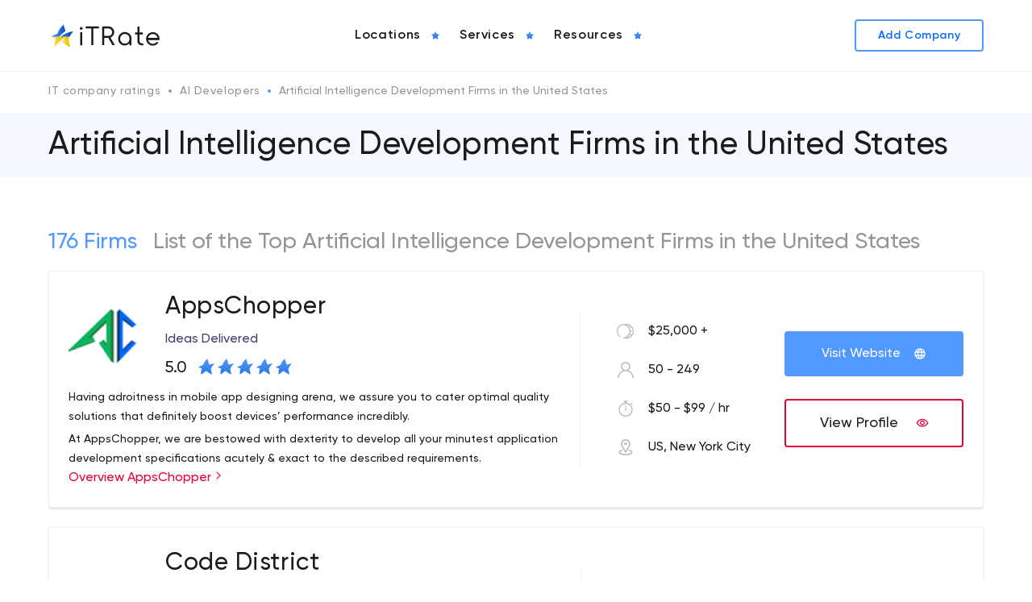

--- FILE ---
content_type: text/html; charset=UTF-8
request_url: https://itrate.co/ai-developers/all/us
body_size: 45038
content:
<!DOCTYPE html>
<html lang="en">
<head>
<meta charset="UTF-8">
<meta name="viewport" content="width=device-width, initial-scale=1.0">
<meta http-equiv="X-UA-Compatible" content="ie=edge">
<title>Top Artificial Intelligence Development Firms in the United States Rating 2026 - iTRate</title>
<meta name="description" content="Check out List of the Best United States Artificial Intelligence Development Firmsat 2026 - iTRate!">
<meta name="keywords" content="Artificial Intelligence Development Firms in the United States, Artificial Intelligence Development Firms, Artificial Intelligence Developers in the United States">
<meta name="robots" content="index,follow">
<meta name="author" content=""> 
 
<link rel="canonical" href="https://itrate.co/ai-developers/all/us" /> 
<link rel="next" href="https://itrate.co/ai-developers/all/us?page=2"> 
<meta name="page-name" content="directory" data-nosnippet=""> 
 
<meta property="og:type" content="website">
<meta property="og:url" content="https://itrate.co/ai-developers/all/us">
<meta property="og:title" content="Top Artificial Intelligence Development Firms in the United States Rating 2026 - iTRate">
<meta property="og:description" content="Check out List of the Best United States Artificial Intelligence Development Firmsat 2026 - iTRate!">
<meta property="og:image" content="/assets/img/og.jpg"> 		 
<meta property="fb:app_id" content="1234567890">

<link rel="shortcut icon" href="/assets/img/favicon/favicon_16x16.svg" type="image/svg">
<link rel="shortcut icon" href="/assets/img/favicon/favicon_32x32.svg" type="image/svg">
<link rel="shortcut icon" href="/assets/img/favicon/favicon_48x48.svg" type="image/svg"><style>@charset "UTF-8";html{scroll-behavior:smooth}html.noscroll{overflow:hidden}body{background-position:50%;background-repeat:no-repeat;margin:0;min-height:100vh;min-width:320px;position:relative}body.noscroll{overflow:hidden;transition:.5s}body.noscroll:before{background:#000;content:"";height:100%;opacity:.7;position:absolute;width:100%;z-index:11}*,:after,:before{box-sizing:border-box}input{align-items:center;-webkit-appearance:none;border:none!important;border-radius:0;display:flex;font-size:17px;font-style:normal;font-weight:500;line-height:200%;outline:none}input ::-webkit-input-placeholder{color:#2e363d;opacity:.5}input ::-moz-placeholder{color:#2e363d;opacity:.5}input :-ms-input-placeholder{color:#2e363d;opacity:.5}input :-moz-placeholder{color:#2e363d;opacity:.5}path,svg{transition:.3s}section{overflow:hidden}button{background:transparent;border:none;padding:0}iframe{height:100%;width:100%}li,ol,ul{list-style-type:none}li,ol,p,ul{margin:0;padding:0}img{-webkit-touch-callout:none;max-width:100%;-webkit-user-select:none;-moz-user-select:none;-ms-user-select:none;user-select:none;vertical-align:bottom}@media (max-width:576px){br{display:none}}.catalog__filters__result,.catalog__filterstext,h1,h1.title,h2,h3,h4,h5,h6,main.blog section.blogPage .wrap .block .item .content .blogTitle a,section.contactPage .contactBlock .block form label,section.contactPage .contactBlock section.sing_in .block form .buttons a,section.sing_in section.contactPage .contactBlock .block form .buttons a{margin:0;padding:0}@font-face{font-display:swap;font-family:Gilroy;font-style:normal;font-weight:400;src:url(/assets/frontend/font/Gilroy-Regular.eot);src:local("Gilroy Regular"),local("Gilroy-Regular"),url(/assets/frontend/font/Gilroy-Regular.eot?#iefix) format("embedded-opentype"),url(/assets/frontend/font/Gilroy-Regular.woff2) format("woff2"),url(/assets/frontend/font/Gilroy-Regular.woff) format("woff"),url(/assets/frontend/font/Gilroy-Regular.ttf) format("truetype")}@font-face{font-display:swap;font-family:Gilroy;font-style:italic;font-weight:800;src:url(/assets/frontend/font/Gilroy-ExtraboldItalic.eot);src:local("Gilroy Extrabold Italic"),local("Gilroy-ExtraboldItalic"),url(/assets/frontend/font/Gilroy-ExtraboldItalic.eot?#iefix) format("embedded-opentype"),url(/assets/frontend/font/Gilroy-ExtraboldItalic.woff2) format("woff2"),url(/assets/frontend/font/Gilroy-ExtraboldItalic.woff) format("woff"),url(/assets/frontend/font/Gilroy-ExtraboldItalic.ttf) format("truetype")}@font-face{font-display:swap;font-family:Gilroy;font-style:normal;font-weight:700;src:url(/assets/frontend/font/Gilroy-Bold.eot);src:local("Gilroy Bold"),local("Gilroy-Bold"),url(/assets/frontend/font/Gilroy-Bold.eot?#iefix) format("embedded-opentype"),url(/assets/frontend/font/Gilroy-Bold.woff2) format("woff2"),url(/assets/frontend/font/Gilroy-Bold.woff) format("woff"),url(/assets/frontend/font/Gilroy-Bold.ttf) format("truetype")}@font-face{font-display:swap;font-family:Gilroy;font-style:normal;font-weight:900;src:url(/assets/frontend/font/Gilroy-Black.eot);src:local("Gilroy Black"),local("Gilroy-Black"),url(/assets/frontend/font/Gilroy-Black.eot?#iefix) format("embedded-opentype"),url(/assets/frontend/font/Gilroy-Black.woff2) format("woff2"),url(/assets/frontend/font/Gilroy-Black.woff) format("woff"),url(/assets/frontend/font/Gilroy-Black.ttf) format("truetype")}@font-face{font-display:swap;font-family:Gilroy;font-style:normal;font-weight:300;src:url(/assets/frontend/font/Gilroy-Light.eot);src:local("Gilroy Light"),local("Gilroy-Light"),url(/assets/frontend/font/Gilroy-Light.eot?#iefix) format("embedded-opentype"),url(/assets/frontend/font/Gilroy-Light.woff2) format("woff2"),url(/assets/frontend/font/Gilroy-Light.woff) format("woff"),url(/assets/frontend/font/Gilroy-Light.ttf) format("truetype")}@font-face{font-display:swap;font-family:Gilroy;font-style:normal;font-weight:600;src:url(/assets/frontend/font/Gilroy-Semibold.eot);src:local("Gilroy Semibold"),local("Gilroy-Semibold"),url(/assets/frontend/font/Gilroy-Semibold.eot?#iefix) format("embedded-opentype"),url(/assets/frontend/font/Gilroy-Semibold.woff2) format("woff2"),url(/assets/frontend/font/Gilroy-Semibold.woff) format("woff"),url(/assets/frontend/font/Gilroy-Semibold.ttf) format("truetype")}@font-face{font-display:swap;font-family:Gilroy;font-style:normal;font-weight:500;src:url(/assets/frontend/font/Gilroy-Medium.eot);src:local("Gilroy Medium"),local("Gilroy-Medium"),url(/assets/frontend/font/Gilroy-Medium.eot?#iefix) format("embedded-opentype"),url(/assets/frontend/font/Gilroy-Medium.woff2) format("woff2"),url(/assets/frontend/font/Gilroy-Medium.woff) format("woff"),url(/assets/frontend/font/Gilroy-Medium.ttf) format("truetype")}@font-face{font-display:swap;font-family:Gilroy;font-style:italic;font-weight:500;src:url(/assets/frontend/font/Gilroy-MediumItalic.eot);src:local("Gilroy Medium Italic"),local("Gilroy-MediumItalic"),url(/assets/frontend/font/Gilroy-MediumItalic.eot?#iefix) format("embedded-opentype"),url(/assets/frontend/font/Gilroy-MediumItalic.woff2) format("woff2"),url(/assets/frontend/font/Gilroy-MediumItalic.woff) format("woff"),url(/assets/frontend/font/Gilroy-MediumItalic.ttf) format("truetype")}@font-face{font-display:swap;font-family:Gilroy;font-style:italic;font-weight:900;src:url(/assets/frontend/font/Gilroy-BlackItalic.eot);src:local("Gilroy Black Italic"),local("Gilroy-BlackItalic"),url(/assets/frontend/font/Gilroy-BlackItalic.eot?#iefix) format("embedded-opentype"),url(/assets/frontend/font/Gilroy-BlackItalic.woff2) format("woff2"),url(/assets/frontend/font/Gilroy-BlackItalic.woff) format("woff"),url(/assets/frontend/font/Gilroy-BlackItalic.ttf) format("truetype")}@font-face{font-display:swap;font-family:Gilroy;font-style:normal;font-weight:200;src:url(/assets/frontend/font/Gilroy-UltraLight.eot);src:local("Gilroy UltraLight"),local("Gilroy-UltraLight"),url(/assets/frontend/font/Gilroy-UltraLight.eot?#iefix) format("embedded-opentype"),url(/assets/frontend/font/Gilroy-UltraLight.woff2) format("woff2"),url(/assets/frontend/font/Gilroy-UltraLight.woff) format("woff"),url(/assets/frontend/font/Gilroy-UltraLight.ttf) format("truetype")}@font-face{font-display:swap;font-family:Gilroy;font-style:italic;font-weight:400;src:url(/assets/frontend/font/Gilroy-RegularItalic.eot);src:local("Gilroy Regular Italic"),local("Gilroy-RegularItalic"),url(/assets/frontend/font/Gilroy-RegularItalic.eot?#iefix) format("embedded-opentype"),url(/assets/frontend/font/Gilroy-RegularItalic.woff2) format("woff2"),url(/assets/frontend/font/Gilroy-RegularItalic.woff) format("woff"),url(/assets/frontend/font/Gilroy-RegularItalic.ttf) format("truetype")}@font-face{font-display:swap;font-family:Gilroy;font-style:italic;font-weight:600;src:url(/assets/frontend/font/Gilroy-SemiboldItalic.eot);src:local("Gilroy Semibold Italic"),local("Gilroy-SemiboldItalic"),url(/assets/frontend/font/Gilroy-SemiboldItalic.eot?#iefix) format("embedded-opentype"),url(/assets/frontend/font/Gilroy-SemiboldItalic.woff2) format("woff2"),url(/assets/frontend/font/Gilroy-SemiboldItalic.woff) format("woff"),url(/assets/frontend/font/Gilroy-SemiboldItalic.ttf) format("truetype")}@font-face{font-display:swap;font-family:Gilroy;font-style:italic;font-weight:900;src:url(/assets/frontend/font/Gilroy-HeavyItalic.eot);src:local("Gilroy Heavy Italic"),local("Gilroy-HeavyItalic"),url(/assets/frontend/font/Gilroy-HeavyItalic.eot?#iefix) format("embedded-opentype"),url(/assets/frontend/font/Gilroy-HeavyItalic.woff2) format("woff2"),url(/assets/frontend/font/Gilroy-HeavyItalic.woff) format("woff"),url(/assets/frontend/font/Gilroy-HeavyItalic.ttf) format("truetype")}@font-face{font-display:swap;font-family:Gilroy;font-style:normal;font-weight:800;src:url(/assets/frontend/font/Gilroy-Extrabold.eot);src:local("Gilroy Extrabold"),local("Gilroy-Extrabold"),url(/assets/frontend/font/Gilroy-Extrabold.eot?#iefix) format("embedded-opentype"),url(/assets/frontend/font/Gilroy-Extrabold.woff2) format("woff2"),url(/assets/frontend/font/Gilroy-Extrabold.woff) format("woff"),url(/assets/frontend/font/Gilroy-Extrabold.ttf) format("truetype")}@font-face{font-display:swap;font-family:Gilroy;font-style:italic;font-weight:700;src:url(/assets/frontend/font/Gilroy-BoldItalic.eot);src:local("Gilroy Bold Italic"),local("Gilroy-BoldItalic"),url(/assets/frontend/font/Gilroy-BoldItalic.eot?#iefix) format("embedded-opentype"),url(/assets/frontend/font/Gilroy-BoldItalic.woff2) format("woff2"),url(/assets/frontend/font/Gilroy-BoldItalic.woff) format("woff"),url(/assets/frontend/font/Gilroy-BoldItalic.ttf) format("truetype")}@font-face{font-display:swap;font-family:Gilroy;font-style:italic;font-weight:200;src:url(/assets/frontend/font/Gilroy-UltraLightItalic.eot);src:local("Gilroy UltraLight Italic"),local("Gilroy-UltraLightItalic"),url(/assets/frontend/font/Gilroy-UltraLightItalic.eot?#iefix) format("embedded-opentype"),url(/assets/frontend/font/Gilroy-UltraLightItalic.woff2) format("woff2"),url(/assets/frontend/font/Gilroy-UltraLightItalic.woff) format("woff"),url(/assets/frontend/font/Gilroy-UltraLightItalic.ttf) format("truetype")}@font-face{font-display:swap;font-family:Gilroy;font-style:italic;font-weight:300;src:url(/assets/frontend/font/Gilroy-LightItalic.eot);src:local("Gilroy Light Italic"),local("Gilroy-LightItalic"),url(/assets/frontend/font/Gilroy-LightItalic.eot?#iefix) format("embedded-opentype"),url(/assets/frontend/font/Gilroy-LightItalic.woff2) format("woff2"),url(/assets/frontend/font/Gilroy-LightItalic.woff) format("woff"),url(/assets/frontend/font/Gilroy-LightItalic.ttf) format("truetype")}@font-face{font-display:swap;font-family:Gilroy;font-style:normal;font-weight:900;src:url(/assets/frontend/font/Gilroy-Heavy.eot);src:local("Gilroy Heavy"),local("Gilroy-Heavy"),url(/assets/frontend/font/Gilroy-Heavy.eot?#iefix) format("embedded-opentype"),url(/assets/frontend/font/Gilroy-Heavy.woff2) format("woff2"),url(/assets/frontend/font/Gilroy-Heavy.woff) format("woff"),url(/assets/frontend/font/Gilroy-Heavy.ttf) format("truetype")}@font-face{font-display:swap;font-family:Gilroy;font-style:normal;font-weight:100;src:url(/assets/frontend/font/Gilroy-Thin.eot);src:local("Gilroy Thin"),local("Gilroy-Thin"),url(/assets/frontend/font/Gilroy-Thin.eot?#iefix) format("embedded-opentype"),url(/assets/frontend/font/Gilroy-Thin.woff2) format("woff2"),url(/assets/frontend/font/Gilroy-Thin.woff) format("woff"),url(/assets/frontend/font/Gilroy-Thin.ttf) format("truetype")}@font-face{font-display:swap;font-family:Gilroy;font-style:italic;font-weight:100;src:url(/assets/frontend/font/Gilroy-ThinItalic.eot);src:local("Gilroy Thin Italic"),local("Gilroy-ThinItalic"),url(/assets/frontend/font/Gilroy-ThinItalic.eot?#iefix) format("embedded-opentype"),url(/assets/frontend/font/Gilroy-ThinItalic.woff2) format("woff2"),url(/assets/frontend/font/Gilroy-ThinItalic.woff) format("woff"),url(/assets/frontend/font/Gilroy-ThinItalic.ttf) format("truetype")}.h1,h1,h1.title{color:#1b1b1b;font-family:Gilroy;font-size:40px;font-style:normal;font-weight:500;line-height:48px}@media (max-width:576px){.h1,h1,h1.title{font-size:32px;line-height:40px}}h2{color:#1b1b1b;font-family:Gilroy;font-size:30px;font-style:normal;font-weight:500;line-height:40px}@media (max-width:576px){h2{font-size:26px;line-height:32px}}.subline,section.contactPage .contactBlock .block .adress form label,section.contactPage .contactBlock .block .adress h5,section.contactPage .contactBlock .block .business form label,section.contactPage .contactBlock .block .business h5,section.contactPage .contactBlock .block form .adress label,section.contactPage .contactBlock .block form .business label,section.contactPage .contactBlock section.sing_in .block .adress form .buttons a,section.contactPage .contactBlock section.sing_in .block .business form .buttons a,section.contactPage .contactBlock section.sing_in .block form .adress .buttons a,section.contactPage .contactBlock section.sing_in .block form .business .buttons a,section.contactPage .contactBlock section.sing_in .block form .buttons .adress a,section.contactPage .contactBlock section.sing_in .block form .buttons .business a,section.sing_in section.contactPage .contactBlock .block .adress form .buttons a,section.sing_in section.contactPage .contactBlock .block .business form .buttons a,section.sing_in section.contactPage .contactBlock .block form .adress .buttons a,section.sing_in section.contactPage .contactBlock .block form .business .buttons a,section.sing_in section.contactPage .contactBlock .block form .buttons .adress a,section.sing_in section.contactPage .contactBlock .block form .buttons .business a{color:#1b1b1b;font-family:Gilroy;font-size:21px;font-style:normal;font-weight:300;line-height:32px}@media (max-width:576px){.subline,section.contactPage .contactBlock .block .adress form label,section.contactPage .contactBlock .block .adress h5,section.contactPage .contactBlock .block .business form label,section.contactPage .contactBlock .block .business h5,section.contactPage .contactBlock .block form .adress label,section.contactPage .contactBlock .block form .business label,section.contactPage .contactBlock section.sing_in .block .adress form .buttons a,section.contactPage .contactBlock section.sing_in .block .business form .buttons a,section.contactPage .contactBlock section.sing_in .block form .adress .buttons a,section.contactPage .contactBlock section.sing_in .block form .business .buttons a,section.contactPage .contactBlock section.sing_in .block form .buttons .adress a,section.contactPage .contactBlock section.sing_in .block form .buttons .business a,section.sing_in section.contactPage .contactBlock .block .adress form .buttons a,section.sing_in section.contactPage .contactBlock .block .business form .buttons a,section.sing_in section.contactPage .contactBlock .block form .adress .buttons a,section.sing_in section.contactPage .contactBlock .block form .business .buttons a,section.sing_in section.contactPage .contactBlock .block form .buttons .adress a,section.sing_in section.contactPage .contactBlock .block form .buttons .business a{font-size:18px;line-height:24px}}.catalog__filters__result,.catalog__filterstext,h3{color:#1b1b1b;font-family:Gilroy;font-size:28px;font-style:normal;font-weight:500;line-height:40px}@media (max-width:576px){.catalog__filters__result,.catalog__filterstext,h3{font-size:22px;line-height:32px}}.h4,h4{color:#1b1b1b;font-family:Gilroy;font-size:26px;font-style:normal;font-weight:500;line-height:32px}@media (max-width:576px){.h4,h4{font-size:18px;line-height:24px}}.h5,h5,section.contactPage .contactBlock .block form label,section.contactPage .contactBlock section.sing_in .block form .buttons a,section.sing_in section.contactPage .contactBlock .block form .buttons a{color:#1b1b1b;font-family:Gilroy;font-size:24px;font-style:normal;font-weight:600;line-height:32px}@media (max-width:576px){.h5,h5,section.contactPage .contactBlock .block form label,section.contactPage .contactBlock section.sing_in .block form .buttons a,section.sing_in section.contactPage .contactBlock .block form .buttons a{font-size:16px;line-height:24px}}h6,main.blog section.blogPage .wrap .block .item .content .blogTitle a{color:#1b1b1b;font-family:Gilroy;font-size:18px;font-style:normal;font-weight:600;line-height:32px}@media (max-width:576px){h6,main.blog section.blogPage .wrap .block .item .content .blogTitle a{font-size:16px;line-height:24px}}.h1_seo{color:#1b1b1b;font-family:Gilroy;font-size:28px;font-style:normal;font-weight:600;line-height:40px}@media (max-width:576px){.h1_seo{font-size:22px;line-height:32px}}.h3_seo{color:#1b1b1b;font-family:Gilroy;font-size:28px;font-style:normal;font-weight:600;line-height:40px}@media (max-width:576px){.h3_seo{font-size:22px;line-height:32px}}p{color:#1b1b1b;font-family:Gilroy;font-size:18px;font-weight:500;letter-spacing:0;line-height:32px}@media (max-width:576px){p{font-size:16px;line-height:24px}}.body_1_h,.preview__startext{color:#1b1b1b;font-family:Gilroy;font-size:18px;font-weight:500;line-height:32px}.body_2_h,.catalogcards__item .leftWrap .preview__info .preview__box span,.preview__text,.summary__list>li>p,body{color:#1b1b1b;font-family:Gilroy;font-size:16px;font-weight:500;line-height:24px}.body_3_h,.catalogcards__item .leftWrap .catalogcards__bottom .catalogcards__text p,main.blog section.blogPage .wrap .block .item .content p{color:#1b1b1b;font-family:Gilroy;font-size:14px;font-weight:500;line-height:24px}.body_4_h_sb{color:#1b1b1b;font-family:Gilroy;font-size:16px;font-weight:600;line-height:24px}.body_2_r,.summary__text__show ol li,.summary__text__show p,.summary__text__show ul li,.summary__text ol li,.summary__text p,.summary__text ul li,section.articlePage .wrap .autor .autorDescription p,section.articlePage .wrap .data,section.articlePage .wrap .text ol li,section.articlePage .wrap .text p,section.articlePage .wrap .text ul li,section.contactPage .contactBlock .block .description p{color:#1b1b1b;font-family:Gilroy;font-size:16px;font-weight:400;line-height:24px}.body_3_r{font-size:14px;line-height:21px}.body_3_r,.body_4_r{color:#1b1b1b;font-family:Gilroy;font-weight:400}.body_4_r{font-size:12px;line-height:16px}.footer_main{font-weight:700}.footer_main,.footer_sub{color:#1b1b1b;font-family:Gilroy;font-size:14px;line-height:24px}.footer_sub{font-weight:400}.rait{color:#1b1b1b;font-family:Gilroy;font-size:24px;font-weight:500;line-height:32px}.paragraph,section.contactPage .contactBlock .block .description strong{color:#1b1b1b;font-family:Gilroy;font-size:32px;font-weight:400;line-height:40px}.headerLink,a{font-family:Gilroy;font-size:14px;font-style:normal;font-weight:600;letter-spacing:.04em;line-height:16px}a{color:#0d6efd;text-decoration:none}.body1,section.contactPage .contactBlock .block .adress .catalog__filters__result,section.contactPage .contactBlock .block .adress .catalog__filterstext,section.contactPage .contactBlock .block .adress h3,section.contactPage .contactBlock .block .business .catalog__filters__result,section.contactPage .contactBlock .block .business .catalog__filterstext,section.contactPage .contactBlock .block .business h3,section.contactPage .contactBlock .block .callUs .catalog__filters__result,section.contactPage .contactBlock .block .callUs .catalog__filterstext,section.contactPage .contactBlock .block .callUs h3,section.contactPage .contactBlock .block .messengers .catalog__filters__result,section.contactPage .contactBlock .block .messengers .catalog__filterstext,section.contactPage .contactBlock .block .messengers h3{color:#1b1b1b;font-family:Gilroy;font-size:20px;font-weight:500;letter-spacing:0;line-height:32px}@media (max-width:576px){.body1,section.contactPage .contactBlock .block .adress .catalog__filters__result,section.contactPage .contactBlock .block .adress .catalog__filterstext,section.contactPage .contactBlock .block .adress h3,section.contactPage .contactBlock .block .business .catalog__filters__result,section.contactPage .contactBlock .block .business .catalog__filterstext,section.contactPage .contactBlock .block .business h3,section.contactPage .contactBlock .block .callUs .catalog__filters__result,section.contactPage .contactBlock .block .callUs .catalog__filterstext,section.contactPage .contactBlock .block .callUs h3,section.contactPage .contactBlock .block .messengers .catalog__filters__result,section.contactPage .contactBlock .block .messengers .catalog__filterstext,section.contactPage .contactBlock .block .messengers h3{font-size:18px;line-height:32px}}.body2,.preview__text--adaptive,main.autorPage section.autorProfile .wrap .block .text p,section.sing_in .block form .buttons a,section.sing_in .block form label{color:#1b1b1b;font-family:Gilroy;font-size:18px;font-weight:400;letter-spacing:0;line-height:32px}@media (max-width:576px){.body2,.preview__text--adaptive,main.autorPage section.autorProfile .wrap .block .text p,section.sing_in .block form .buttons a,section.sing_in .block form label{font-size:16px;line-height:24px}}.body3,.summary .summary__adres__col .summary__adres__location .wrap p,.summary .summary__adres__col .summary__adres__location .wrap p span,.summary .summary__adres__col .summary__subtitle p,main.autorPage section.autorProfile .wrap .block .text p.position,section.contactPage .contactBlock .block .adress p,section.contactPage .contactBlock .block .business p,section.sing_in .block form p.info{color:#1b1b1b;font-family:Gilroy;font-size:16px;font-weight:400;letter-spacing:0;line-height:24px}@media (max-width:576px){.body3,.summary .summary__adres__col .summary__adres__location .wrap p,.summary .summary__adres__col .summary__adres__location .wrap p span,.summary .summary__adres__col .summary__subtitle p,main.autorPage section.autorProfile .wrap .block .text p.position,section.contactPage .contactBlock .block .adress p,section.contactPage .contactBlock .block .business p,section.sing_in .block form p.info{font-size:14px;line-height:16px}}section.contactPage .contactBlock .block form input::-moz-placeholder,section.contactPage .contactBlock .block form textarea::-moz-placeholder{color:#1b1b1b;font-family:Gilroy;font-size:14px;font-weight:400;letter-spacing:0;line-height:16px}section.contactPage .contactBlock .block form input:-ms-input-placeholder,section.contactPage .contactBlock .block form textarea:-ms-input-placeholder{color:#1b1b1b;font-family:Gilroy;font-size:14px;font-weight:400;letter-spacing:0;line-height:16px}.body4,section.contactPage .contactBlock .block form input::placeholder,section.contactPage .contactBlock .block form textarea::placeholder{color:#1b1b1b;font-family:Gilroy;font-size:14px;font-weight:400;letter-spacing:0;line-height:16px}.body5{font-size:12px}.body5,label,section.sing_in .block form .buttons a{color:#1b1b1b;font-family:Gilroy;font-weight:400;letter-spacing:0;line-height:16px}.placholder,label,section.sing_in .block form .buttons a{font-size:14px}.placholder{color:#1b1b1b;font-family:Gilroy;font-weight:400;letter-spacing:0;line-height:24px}textarea{font-size:17px;font-weight:500}.textButton,textarea{font-family:Gilroy;font-style:normal}.textButton{font-size:16px;font-weight:600;line-height:24px}.btn,.btn>p,.btnLarge{font-family:Gilroy;font-size:20px;font-style:normal;font-weight:500;line-height:32px}.btn--white,.btn--white>p,.btnNormal,.summary__more.active:before,.summary__more:before,section.sing_in .block form button.submit{font-family:Gilroy;font-size:18px!important;font-style:normal;font-weight:500!important;line-height:24px!important}.btnMedium,.catalogcards__item .catalogcards__btns a p,section.articlePage .wrap .autor .autorDescription p a,section.contactPage .contactBlock .block form .buttons button{font-family:Gilroy;font-size:16px!important;font-style:normal;font-weight:500!important;line-height:24px!important}.btnMediumFooter{font-family:Gilroy;font-size:16px!important;font-style:normal;font-weight:400!important;line-height:24px!important}.btnExtraSmall,.btnSmall,main.blog section.blogPage .wrap .block .item .content .signature a{font-family:Gilroy;font-size:14px!important;font-style:normal;font-weight:500!important;line-height:16px!important}.firstscreen__box,.flex,section.articlePage .wrap .authorWrap,section.sing_in .block form .buttons,section.sing_in .block form .buttons a{align-items:center;display:flex;flex-direction:row;justify-content:space-between;width:100%}.loginButtonNext{align-items:center;background:transparent!important;border:2px solid #e20338!important;border-radius:4px;box-sizing:border-box;color:#1b1b1b!important;display:flex;font-family:Gilroy;font-size:16px!important;font-weight:500!important;justify-content:center;line-height:24px!important;margin-top:0!important;padding:16px 48px!important;transition:.3s}.loginButtonNext:hover{transform:none!important}.loginButtonNext:active,.loginButtonNext:hover{background:#e20338!important;color:#fff!important}.loginButtonNext:active{box-shadow:inset 4px 4px 4px 2px rgba(70,0,0,.48)}.loginButtonNext:disabled{background:#f3f3f8!important;border:1px solid #e6e7e8!important;box-shadow:none;color:#bcbec0!important;cursor:not-allowed}.loginButtonPrev{align-items:center;background:transparent!important;border:2px solid #e6e7e8!important;border-radius:4px;box-sizing:border-box;color:#bcbec0!important;display:flex;font-family:Gilroy;font-size:16px;font-weight:500;justify-content:center;line-height:24px;padding:16px 48px!important;transition:.3s}.loginButtonPrev:hover{color:#1b1b1b!important}.red_btn{align-items:center;background:#fff;border:2px solid #e20338;border-radius:4px;box-sizing:border-box;display:flex;justify-content:center}.red_btn,.red_btn p{color:#231f20;font-family:Gilroy;font-size:18px;font-weight:500;line-height:32px}.red_btn:hover{background:#e20338;color:#fff}.red_btn:hover p{color:#fff}.red_btn:hover svg path{fill:#fff}.red_btn:focus{background:#e20338;border:2px solid #ffd600;color:#fff}.red_btn:focus p{color:#fff}.red_btn:focus svg path{fill:#fff}.red_btn:active{background:#e20338;color:#fff}.red_btn:active p{color:#fff}.red_btn:active svg path{fill:#fff}.breadcrumbComponent{padding:16px 0;width:100%}.breadcrumbComponent ul{-ms-overflow-style:none;align-items:flex-end;display:flex;height:19px;overflow-x:auto;scrollbar-width:none;white-space:nowrap}.breadcrumbComponent ul li{height:100%;margin-right:24px;position:relative}.breadcrumbComponent ul li:before{background:#939598;border-radius:100%;content:"";height:4px;left:-14px;position:absolute;top:6px;width:4px}.breadcrumbComponent ul li:first-child:before{content:none}.breadcrumbComponent ul li:last-child:before{background:#5199ff}.breadcrumbComponent ul li a{color:#939598;display:block;font-family:Gilroy;font-size:14px;font-weight:500;height:100%;line-height:16px}.breadcrumbComponent ul li a:hover{color:#5199ff}.breadcrumbComponent ul li p{color:#939598;display:block;font-family:Gilroy;font-size:14px;font-weight:500;height:100%;line-height:16px}.breadcrumbComponent ul::-webkit-scrollbar{display:none}.row{--bs-gutter-x:1.5rem;display:flex;flex-flow:row wrap;justify-content:space-between}.row>*{max-width:100%;padding-left:calc(var(--bs-gutter-x)/2);padding-right:calc(var(--bs-gutter-x)/2);width:100%}.col{flex:1 0 0%}.container{margin:0 auto;position:relative;width:1160px}@media (max-width:1200px){.container{width:90%}}@media (max-width:992px){.container{width:90%}}@media (max-width:768px){.container{width:90%}}@media (max-width:576px){.container{width:90%}}section.mainTitlePage{background:#f2f8fd;margin-bottom:28px;padding:16px 0}header{background-color:#fff;border-bottom:1px solid #f1f2f2;left:0;padding:10px 0;position:absolute;top:0;width:100%;z-index:1000}@media (max-width:992px){header{min-height:64px;padding:20px 0}}header.active{box-shadow:0 2px 2px rgba(27,27,27,.12);padding:2px 0;position:fixed}@media (max-width:992px){header.active{padding:20px 0}header .container{padding:0 1rem;width:100%}}header .block{align-items:center;display:flex;justify-content:space-between}header .block .burgerButton{cursor:pointer;display:none;height:16px;position:relative;width:30px;z-index:20}@media (max-width:992px){header .block .burgerButton{display:block}}header .block .burgerButton span{background:#200e32;height:2px;position:absolute;width:100%}header .block .burgerButton span:first-child{position:absolute;top:0;transition:all .5s ease-in-out}header .block .burgerButton span:nth-child(2){position:absolute;top:50%;transform:translateY(-50%) rotate(0deg);transition:all .5s ease-in-out;width:45%}header .block .burgerButton span:nth-child(3){bottom:0;position:absolute;transform:rotate(0deg);transition:all .5s ease-in-out;width:65%}header .block .burgerButtonActive{cursor:pointer;display:none;height:21px;position:relative;width:30px;z-index:20}@media (max-width:992px){header .block .burgerButtonActive{display:block}}header .block .burgerButtonActive span{background:#200e32;height:2px;width:100%}header .block .burgerButtonActive span:first-child{left:50%;position:absolute;top:9px;transform:rotate(-45deg) translate(-11px,-10px);transition:all .5s ease-in-out;width:100%}header .block .burgerButtonActive span:nth-child(2){position:absolute;top:50%;transform:rotate(45deg);transition:all .5s ease-in-out;width:100%}header .block .burgerButtonActive span:nth-child(3){position:absolute;top:50%;transform:rotate(-45deg);transition:all .5s ease-in-out;width:100%}header .block .menu ul{display:flex}@media (max-width:992px){header .block .menu ul{flex-direction:column}}header .block .menu ul li{align-items:center;display:flex;flex-direction:column;flex-wrap:wrap;flex-wrap:nowrap;justify-content:center;margin-right:20px;padding:14px 0;position:relative;transition:.3s}@media (max-width:992px){header .block .menu ul li{margin:0}}@media (min-width:992px){header .block .menu ul li:hover ul{border-radius:8px;height:auto;max-height:calc(100vh - 80px);opacity:1;overflow-y:scroll;padding-bottom:8px;padding-top:8px;top:65px;visibility:visible;z-index:1000}}@media (max-width:992px){header .block .menu ul li.active ul{border-radius:8px;height:auto;max-height:70vh;opacity:1;overflow-y:scroll;padding-bottom:8px;padding-top:8px;top:0;visibility:visible;z-index:1000}}header .block .menu ul li a{align-items:center;display:flex;justify-content:center;padding:8px 0;position:relative;width:100%}header .block .menu ul li a p{color:#1b1b1b;font-size:16px;font-style:normal;font-weight:600;letter-spacing:.04em;line-height:24px;margin-right:8px}header .block .menu ul li a span{align-items:center;display:flex;height:20px;justify-content:center;width:20px}header .block .menu ul li ul{background-color:#fff;box-shadow:0 4px 32px rgba(27,27,27,.08);filter:drop-shadow(0 4px 32px rgba(27,27,27,.08));flex-direction:column;left:0;min-width:499px;opacity:0;overflow:hidden;position:absolute;top:50px;transition:.3s;visibility:hidden;width:100%;z-index:5;z-index:-100}@media (max-width:992px){header .block .menu ul li ul{max-height:0;min-width:auto;position:relative}}header .block .menu ul li ul li{display:flex;flex-direction:column;margin:0;padding:0;position:relative}header .block .menu ul li ul li:hover a{background:#f5f5fa}header .block .menu ul li ul li:hover:after{color:#0d6efd}header .block .menu ul li ul li:hover ul li a{background:transparent}header .block .menu ul li ul li.active{background:#f5f5fa}header .block .menu ul li ul li.active>a{-webkit-text-fill-color:transparent;-webkit-background-clip:text;background-image:linear-gradient(180deg,#5199ff,#0351c1 211%)}header .block .menu ul li ul li.active>a:before{background:linear-gradient(180deg,#5199ff,#0351c1 211%);content:"";height:100%;left:-4px;position:absolute;top:0;width:4px}header .block .menu ul li ul li.active:after{content:"-"}header .block .menu ul li ul li.active>ul{background:#fff;border-radius:0;box-shadow:none;display:block;max-height:-webkit-max-content;max-height:-moz-max-content;max-height:max-content;padding:0;position:relative;top:0}header .block .menu ul li ul li.only:after{content:none}header .block .menu ul li ul li:after{align-items:center;content:"+";display:flex;font-size:25px;height:16px;justify-content:center;position:absolute;right:10px;top:10px;width:16px}header .block .menu ul li ul li a{border-left:4px solid transparent;color:#1b1b1b;display:block;font-size:14px;font-style:normal;font-weight:500;letter-spacing:.04em;line-height:24px;padding:8px 30px 8px 12px;position:relative}header .block .menu ul li ul li ul{display:none;width:100%}header .block .menu ul li ul li ul li{padding:8px 8px 8px 32px;position:relative;transition:.3s}header .block .menu ul li ul li ul li:hover{background:#f5f5fa}header .block .menu ul li ul li ul li:hover a{margin-left:-10px}header .block .menu ul li ul li ul li a{color:#757982;font-size:14px;font-style:normal;font-weight:500;height:100%;letter-spacing:.04em;line-height:24px;padding:0;text-align:left;width:100%}header .block .menu ul li ul li ul li a:before{content:"";height:100%;left:0;position:absolute;top:0;width:100%}header .block .menu ul li ul li ul li:after{content:none}@media (max-width:992px){header .block .menu{background:#fff;border-bottom:1px solid #ddd;border-top:1px solid #ddd;left:-2000px;opacity:0;position:absolute;top:53px;transition:.3s;width:100%}header .block .menu.menuActive{display:block;left:0;opacity:1;z-index:100}}header .block .button{align-items:center;display:flex;justify-content:space-between}header .block .button .add_company{align-items:center;border-radius:4px;box-shadow:inset 0 0 0 2px #5199ff;display:flex;height:40px;justify-content:center;transition:.3s;width:160px}header .block .button .add_company:hover{background:linear-gradient(180deg,#5199ff,#0351c1 211%);box-shadow:none;color:#fff}@media (max-width:992px){header .block .button .add_company{border-radius:none;box-shadow:none;height:auto;width:auto}}header .block .button .add_company span{font-family:Gilroy;font-size:14px;font-style:normal;font-weight:600;letter-spacing:.04em;line-height:24px}@media (max-width:992px){header .block .button .add_company span{display:none}}header .block .button .add_company img{display:none}@media (max-width:992px){header .block .button .add_company img{display:block}}header .block .button .userData{position:relative}header .block .button .userData .leave_review{align-items:center;display:flex;margin-right:16px}header .block .button .userData .leave_review img{margin-right:8px}@media (min-width:992px){header .block .button .userData:hover .userInfo{height:auto;max-height:500px;right:0;transition:.5s}}header .block .button .userData .userIcon{align-items:center;border:1px solid #d1d3d4;border-radius:100%;color:#5199ff;cursor:pointer;display:flex;height:32px;justify-content:center;overflow:hidden;width:32px}header .block .button .userData .userInfo{background:#fff;border-radius:8px;box-shadow:0 0 32px #e6e7e8;display:flex;flex-direction:column;max-height:0;overflow:hidden;position:absolute;right:0;top:35px;transition:.5s;width:260px}header .block .button .userData .userInfo .head{align-items:center;display:flex;padding:16px}header .block .button .userData .userInfo .head .img{border-radius:100%;height:32px;margin-right:16px;overflow:hidden;width:32px}header .block .button .userData .userInfo .head p{color:#1b1b1b}header .block .button .userData .userInfo ul li{border-top:1px solid #f1f2f2}header .block .button .userData .userInfo ul li:not(.active):hover{background:#f1f2f2}header .block .button .userData .userInfo ul li a{color:#1b1b1b;display:block;padding:16px}header .block .button .userData .userInfo ul li ul{display:none}header .block .button .userData .userInfo ul li ul li{border:none;padding:8px 8px 8px 32px}header .block .button .userData .userInfo ul li ul li a{display:block;padding:0}header .block .button .userData .userInfo ul li.active a{color:#939598}header .block .button .userData .userInfo ul li.active ul{display:block}header .block .button .userData .userInfo ul li.active ul li a{color:#1b1b1b}header .block .button .userData .userInfo ul li.active ul li:hover{background:#fff}header .block .button .userData .userInfo ul li.active ul li:hover a{color:#5199ff}@media (max-width:992px){header .block .button .userData .userInfo.active{height:auto;max-height:500px;right:0;transition:.5s}}.page{padding-top:89px}@media (max-width:992px){.page{padding-top:84px}}@media (max-width:576px){.page{padding-top:84px}}h1.title{color:#fff;text-align:center}h1.title--upper{text-transform:uppercase}h1.title>span{color:#5199ff;font-weight:500}@media (max-width:576px){h1.title{font-size:24px;font-style:normal;font-weight:600;line-height:32px}}.title{color:#1b1b1b}.title--upper{text-transform:uppercase}.title>span{color:#5199ff}@media (max-width:576px){.title{line-height:40px}}.btn{align-items:center;background:#5199ff;border-radius:4px;cursor:pointer;display:flex;justify-content:center;margin-bottom:15px;padding:16px 0;transition:.3s;width:222px}.btn:hover>span,.btn:hover>span svg{cursor:none;pointer-events:none}.btn:hover>span svg path{fill:#fff}.btn>p{color:#fff;margin-right:16px;transition:.3s}.btn>p,.btn>span,.btn>span svg{cursor:none;pointer-events:none}.btn>span svg path{transition:.3s}.btn--black{background:#3a416f;box-shadow:0 4px 8px rgba(0,0,0,.25),0 4px 0 #262b4f}.btn--black:hover{box-shadow:0 4px 8px rgba(0,0,0,.25),0 4px 0 #2e79e3}.btn--white{background:#fff;box-shadow:0 4px 8px #d1d3d4,0 4px 0 #bcbec0}.btn--white>span{transform:rotate(270deg)}.btn--white>span svg path{fill:#5199ff}.btn--white>p{color:#1b1b1b}.btn--white:hover{background:#fff;transform:translateY(-3px)}.btn--white:hover p{color:#1b1b1b}.btn--white:hover>span svg path{fill:#5199ff}.btn--white:active{box-shadow:inset 2px 2px 4px #d1d3d4}.btn--white:focus{box-shadow:0 4px 8px #d1d3d4,0 4px 0 #bcbec0}@media (max-width:576px){.btn--white{justify-content:center;width:100%}}.gradient__btn{border:none;transition:.3s}.gradient__btn:hover{transform:translateY(-3px)}.firstscreen{align-items:center;background-position:top;background-repeat:no-repeat;background-size:cover;display:flex;height:629px;position:relative;width:100%}@media (max-width:1200px){.firstscreen{height:677px}}@media (max-width:992px){.firstscreen{height:517px}}@media (max-width:768px){.firstscreen{height:581px}}@media (max-width:576px){.firstscreen{height:446px}}@media (max-width:375px){.firstscreen{height:526px}}.firstscreen img.mainBaner{height:629px;-o-object-fit:cover;object-fit:cover;-o-object-position:center;object-position:center;position:absolute;width:100%}@media (max-width:1200px){.firstscreen img.mainBaner{height:677px}}@media (max-width:992px){.firstscreen img.mainBaner{height:517px}}@media (max-width:768px){.firstscreen img.mainBaner{height:581px}}@media (max-width:576px){.firstscreen img.mainBaner{height:446px}}@media (max-width:375px){.firstscreen img.mainBaner{height:526px}}.firstscreen .container{cursor:none;pointer-events:none}.firstscreen .gradient__btn{border:none;cursor:pointer;pointer-events:all}.firstscreen .gradient__btn:hover{transform:translateY(-3px)}.firstscreen .gradient__btn span{display:flex}.firstscreen__box{align-items:center;flex-direction:column}@media (max-width:576px){.firstscreen__box{margin:auto}}.firstscreen__subtitle{margin-bottom:40px}.firstscreen__subtitle>p{color:#fff;margin-top:16px;text-align:center}.firstscreen__subtitle>p:last-child{margin-top:0}@media (max-width:576px){.firstscreen__subtitle{margin-bottom:32px}.firstscreen__subtitle>p{font-size:15px;line-height:24px;text-align:center}.firstscreen__btn{margin:auto}}.catalog__filters{padding:32px 0 16px}.catalog__filter>p{color:#1b1b1b}.catalog__filter>span svg path{fill:#5199ff}.catalog__filterstop form{align-items:flex-end;display:flex;flex-wrap:wrap;justify-content:space-between;margin-bottom:32px;padding-bottom:15px}.catalog__filterstop .control__selects{justify-content:flex-end;margin-top:15px;width:100%}.catalog__filterstop .control__selects.active{margin-bottom:40px}.catalog__filtersbottom{display:flex;flex-wrap:wrap;justify-content:flex-start}.catalog__filterstext{color:#939598}@media (max-width:576px){.catalog__filterstext{font-size:22px;line-height:32px;text-align:left}}.catalog__filters__result{color:#5199ff!important;padding-right:20px}@media (max-width:992px){.catalog__filters__result{text-align:left}}@media (max-width:576px){.catalog__catalogcards{padding-bottom:60px}}.catalogcards__pagination{margin-bottom:64px}.catalogcards__box{margin-bottom:32px}.catalogcards__item{align-items:center;background:#fff;border:1px solid #f1f2f2;border-radius:4px;box-shadow:0 2px 2px rgba(27,27,27,.12);box-sizing:border-box;display:flex;justify-content:space-between;margin-bottom:24px;padding:24px}@media (max-width:992px){.catalogcards__item{align-items:flex-start;flex-direction:column;padding:8px}}.catalogcards__item:last-child{margin-bottom:0}.catalogcards__item .leftWrap{display:flex;flex-direction:column;width:55%}@media (max-width:992px){.catalogcards__item .leftWrap{width:100%}}.catalogcards__item .leftWrap .preview__info{display:flex}@media (max-width:576px){.catalogcards__item .leftWrap .preview__info .preview__logo{display:none}}.catalogcards__item .leftWrap .preview__info .preview__box{display:flex;flex-direction:column}.catalogcards__item .leftWrap .preview__info .preview__box span{color:#3a416f;margin:8px 0}.catalogcards__item .leftWrap .preview__info .preview__box .preview__title{align-items:center;display:flex}@media (max-width:576px){.catalogcards__item .leftWrap .preview__info .preview__box .preview__title{margin-bottom:8px}}.catalogcards__item .leftWrap .preview__info .preview__box .preview__title .preview__logo__mob{display:none}@media (max-width:576px){.catalogcards__item .leftWrap .preview__info .preview__box .preview__title .preview__logo__mob{display:block;flex:0 0 80px;height:80px;margin-right:8px;width:80px}}.catalogcards__item .leftWrap .preview__info .preview__box .preview__title .preview__logo__mob img{height:100%;width:100%}.catalogcards__item .leftWrap .preview__info .preview__box .preview__title a .catalog__filters__result,.catalogcards__item .leftWrap .preview__info .preview__box .preview__title a .catalog__filterstext,.catalogcards__item .leftWrap .preview__info .preview__box .preview__title a h3{font-size:30px;line-height:40px}@media (max-width:576px){.catalogcards__item .leftWrap .preview__info .preview__box .preview__title a .catalog__filters__result,.catalogcards__item .leftWrap .preview__info .preview__box .preview__title a .catalog__filterstext,.catalogcards__item .leftWrap .preview__info .preview__box .preview__title a h3{font-size:20px;font-weight:600;line-height:32px;text-align:left}}.catalogcards__item .leftWrap .preview__info .preview__box .preview__flex{align-items:flex-start;display:flex}.catalogcards__item .leftWrap .catalogcards__bottom{align-items:flex-start;display:flex;flex-direction:column;justify-content:space-between;margin:8px 0 0}.catalogcards__item .leftWrap .catalogcards__bottom .catalogcards__text{max-height:100px;overflow:hidden}.catalogcards__item .leftWrap .catalogcards__bottom .catalogcards__text p{-webkit-line-clamp:4;-webkit-box-orient:vertical;display:-webkit-box;margin-bottom:4px;overflow:hidden}@media (max-width:992px){.catalogcards__item .leftWrap .catalogcards__bottom .catalogcards__text p{font-size:14px;line-height:24px}}.catalogcards__item .leftWrap .catalogcards__bottom .read_more{color:#e20338;cursor:pointer;font-family:Gilroy;font-size:16px;font-weight:500;line-height:24px;transition:.3s}.catalogcards__item .leftWrap .catalogcards__bottom .read_more img{transform:rotate(-90deg) translateX(7px)}.catalogcards__item .leftWrap .catalogcards__bottom .read_more:hover{text-decoration:underline;transform:translateX(3px)}.catalogcards__item .catalogcards__characteristics{border-left:1px solid #f1f2f2;padding-left:32px}@media (max-width:1200px){.catalogcards__item .catalogcards__characteristics{padding-left:12px}}.catalogcards__item .catalogcards__characteristics ul.catalogcards__list{align-items:flex-start;border:none;display:flex;flex-direction:column;margin:0;max-width:320px;min-width:195px;padding:0}.catalogcards__item .catalogcards__characteristics ul.catalogcards__list li{align-items:center;display:flex;margin:8px;padding-right:10px}.catalogcards__item .catalogcards__characteristics ul.catalogcards__list li>span{align-items:center;display:flex;flex-shrink:0;height:32px;justify-content:center;margin-right:12px;width:32px}@media (max-width:576px){.catalogcards__item .catalogcards__characteristics ul.catalogcards__list li>span{height:24px;margin-right:0;width:24px}}.catalogcards__item .catalogcards__characteristics ul.catalogcards__list li>span>svg{height:100%;width:100%}.catalogcards__item .catalogcards__characteristics ul.catalogcards__list li>span>svg path{fill:#bcbec0}.catalogcards__item .catalogcards__characteristics ul.catalogcards__list li>span>object{height:100%;width:100%}.catalogcards__item .catalogcards__characteristics ul.catalogcards__list li>p{font-family:Gilroy;font-size:16px;font-style:normal;font-weight:500;line-height:24px}@media (max-width:1200px){.catalogcards__item .catalogcards__characteristics ul.catalogcards__list li{margin-right:10px}}@media (max-width:576px){.catalogcards__item .catalogcards__characteristics ul.catalogcards__list li{margin-bottom:5px;margin-right:0;min-width:50%;padding-right:5px}}@media (max-width:992px){.catalogcards__item .catalogcards__characteristics ul.catalogcards__list{flex-direction:row;flex-wrap:wrap;justify-content:space-between;margin-bottom:10px;max-width:100%}.catalogcards__item .catalogcards__characteristics ul.catalogcards__list li{margin-left:0;min-width:44%;width:49%}.catalogcards__item .catalogcards__characteristics{border-left:none;padding:0}}.catalogcards__item .catalogcards__btns{display:flex;flex-direction:column;height:144px;justify-content:space-between;width:222px}.catalogcards__item .catalogcards__btns a{margin:0;width:100%}.catalogcards__item .catalogcards__btns a span{display:flex}@media (max-width:992px){.catalogcards__item .catalogcards__btns{width:100%}}.catalogcards__btn-view{align-items:center;display:flex;justify-content:center}.catalogcards__btn-view:hover{background:#e20338}.catalogcards__btn-view:hover p{color:#fff}.catalogcards__btn-view:hover svg path{fill:#fff}.catalogcards__partner{align-items:center;display:flex;margin-bottom:4px}.catalogcards__partner>p{color:#3a416f;margin-right:12px}.catalogcards__right{display:flex;justify-content:flex-end;width:50%}@media (max-width:1200px){.catalogcards__right{margin-bottom:20px;width:100%}}@media (max-width:992px){.catalogcards__right{flex-wrap:wrap}}.preview{background:#f2f8fd;padding:32px 0}@media (max-width:375px){.preview{padding:0 0 10px}}.preview__top{display:flex}@media (max-width:992px){.preview__breadcrumbs{overflow-x:auto;white-space:nowrap}}.preview__update{align-items:center;background:rgba(27,27,27,.05);color:#1b1b1b;display:flex;flex:auto;justify-content:center;margin-top:-10px;max-width:-webkit-max-content;max-width:-moz-max-content;max-width:max-content;padding:8px 16px;text-transform:uppercase;width:-webkit-max-content;width:-moz-max-content;width:max-content}@media (max-width:992px){.preview__update{display:none}}.preview__bottom{align-items:flex-end}.preview__bottom a.preview__btn{margin-bottom:24px;width:222px}.preview__bottom a.preview__btn span{display:flex}@media (max-width:576px){.preview__bottom a.preview__btn{width:95%}}.preview__info{align-items:center;display:flex}@media (max-width:992px){.preview__info{flex:auto;position:relative;width:100%}}@media (max-width:576px){.preview__info{align-items:center;flex-direction:row;margin-bottom:6px;margin-top:16px}}.preview__info .preview__box h1{color:#1b1b1b;margin-bottom:8px}@media (max-width:992px){.preview__info .preview__box h1{font-size:22px;font-weight:600;line-height:32px;margin-bottom:0;text-align:left}}.preview__logo{border-radius:8px;flex:0 0 88px;height:88px;margin-right:32px;overflow:hidden;width:88px}.preview__logo img{height:100%;width:100%}@media (max-width:576px){.preview__logo{flex:0 0 80px;height:80px;margin-right:8px;width:80px}.preview__title{margin-bottom:0}}@media (max-width:375px){.preview__title{max-width:300px;text-align:center}}.preview__title a{color:#1b1b1b}.preview__title a h2{text-align:left}.preview__text{color:#3a416f;margin-bottom:8px}.preview__text--adaptive{display:none}@media (max-width:992px){.preview__text{display:none}.preview__text--adaptive{color:#3a416f;display:block;font-size:15px;line-height:18px}}.preview__flex{align-items:flex-start;display:flex}.preview__flex--adaptive{display:none}@media (max-width:992px){.preview__flex{display:none}.preview__flex--adaptive{display:flex;justify-content:flex-start;margin-bottom:15px}}.preview__startext{color:#1b1b1b;font-size:20px;margin-right:14px}@media (max-width:576px){.preview__startext{font-size:16px;line-height:24px;margin-right:8px}}.preview__starbox{margin-right:24px}.preview__starbox>ul{display:flex}.preview__starbox>ul li{align-items:center;display:flex;height:20px;justify-content:center;margin-right:10px;width:20px}@media (max-width:576px){.preview__starbox>ul li{height:15px;margin-right:8px;width:15px}.preview__btn{display:flex;justify-content:center;margin:auto;width:95%}}.breadcrumbs>ul{display:flex}.breadcrumbs>ul>li{align-items:center;display:flex;margin-right:8px}.breadcrumbs>ul>li:last-child{margin-right:0}.breadcrumbs>ul>li:last-child:after{display:none}.breadcrumbs>ul>li:after{background-image:url("[data-uri]");background-position:50%;background-repeat:no-repeat;content:"";display:inline-block;height:11px;width:6px}.breadcrumbs>ul>li>a{color:#757982;font-family:Gilroy;font-size:15px;font-style:normal;font-weight:500;line-height:16px;margin-right:8px;padding:8px 0;transition:.3s}.breadcrumbs>ul>li>a:hover{color:#5199ff}.breadcrumbs>ul>li>p{color:#1b1b1b;font-family:Gilroy;font-size:15px;font-style:normal;font-weight:500;line-height:16px;padding:8px 0}@media (max-width:576px){.breadcrumbs>ul>li>p{white-space:nowrap}}main.blog .breadcrumbs_wrap{background:#fff}@media (max-width:576px){main.blog .breadcrumbs_wrap .preview__breadcrumbs{background:transparent}}main.blog section.blog_navigation{background:#f2f8fd;padding-top:16px}main.blog section.blog_navigation .container{display:flex;flex-direction:column}main.blog section.blog_navigation .container h1{margin-bottom:24px}main.blog section.blog_navigation .blog_navigation__list{align-items:center;display:flex;justify-content:flex-start}main.blog section.blog_navigation .blog_navigation__list p{display:none}main.blog section.blog_navigation .blog_navigation__list li{margin:0 30px}main.blog section.blog_navigation .blog_navigation__list li:nth-child(2){margin-left:0}@media (max-width:992px){main.blog section.blog_navigation .blog_navigation__list li:nth-child(2){margin-left:30px}}main.blog section.blog_navigation .blog_navigation__list li a{color:#1b1b1b;display:block;font-family:Gilroy;font-size:18px;font-style:normal;font-weight:500;height:100%;line-height:50px;width:100%}main.blog section.blog_navigation .blog_navigation__list li:hover a{color:#5199ff}main.blog section.blog_navigation .blog_navigation__list li.init{display:none}@media (max-width:992px){main.blog section.blog_navigation .blog_navigation__list li.init{color:#5199ff;display:block;position:relative}main.blog section.blog_navigation .blog_navigation__list li.init:after{background:url(/assets/img/selectArrow.svg);background-position:50%;background-repeat:no-repeat;background-size:contain;content:"";height:24px;position:absolute;right:16px;top:50%;transform:translateY(-50%);width:24px}}main.blog section.blog_navigation .blog_navigation__list li.active{box-shadow:inset 0 -4px 0 #5199ff}main.blog section.blog_navigation .blog_navigation__list li.active a{color:#5199ff}@media (max-width:992px){main.blog section.blog_navigation .blog_navigation__list{flex-direction:column;justify-content:center}main.blog section.blog_navigation .blog_navigation__list li{padding:2px 16px;width:100%}main.blog section.blog_navigation .blog_navigation__list li:not(.init){display:none}}main.blog section.blog_navigation .active_blog_navigation li{height:auto;overflow:visible}main.blog section.blog_navigation .active_blog_navigation p svg{transform:rotate(180deg)}main.autorPage .breadcrumbs_wrap{border:none;padding:0}@media (max-width:576px){main.autorPage .breadcrumbs_wrap .preview__breadcrumbs{background:transparent}}main.autorPage section.autorProfile{padding:0 0 64px}main.autorPage section.autorProfile .wrap h1{color:#1b1b1b;margin-bottom:16px}@media (max-width:768px){main.autorPage section.autorProfile .wrap h1{font-size:32px;line-height:40px}}main.autorPage section.autorProfile .wrap .block{align-items:center;background:#fff;border:1px solid #f1f2f2;border-radius:8px;box-shadow:0 2px 2px rgba(27,27,27,.12);box-sizing:border-box;display:flex;flex-direction:row-reverse;padding:32px;width:100%}@media (max-width:992px){main.autorPage section.autorProfile .wrap .block{flex-direction:column-reverse;padding:24px 16px}main.autorPage section.autorProfile .wrap .block .text{margin-right:0}}main.autorPage section.autorProfile .wrap .block .text{margin-left:40px}@media (max-width:992px){main.autorPage section.autorProfile .wrap .block .text{margin-left:0}}main.autorPage section.autorProfile .wrap .block .text h2{color:#1b1b1b;margin-bottom:8px}main.autorPage section.autorProfile .wrap .block .text p.position{color:#3a416f}main.autorPage section.autorProfile .wrap .block .text p{color:#1b1b1b;margin-bottom:16px}main.autorPage section.autorProfile .wrap .block .visual{width:160px}@media (max-width:992px){main.autorPage section.autorProfile .wrap .block .visual{margin-bottom:40px}}main.autorPage section.autorProfile .wrap .block .visual .img{border:8px solid #f1f2f2;border-radius:100%;height:160px;overflow:hidden;width:160px}main.autorPage section.autorProfile .wrap .block .visual .img img{width:100%}main.autorPage section.autorProfile .wrap .block .visual .socLinks{align-items:center;display:flex;justify-content:space-around;margin-top:16px}main.autorPage section.autorProfile .wrap .block .visual .socLinks a{transition:.3s}main.autorPage section.autorProfile .wrap .block .visual .socLinks a:hover{transform:translateY(-5px);transition:.3s}.control__wrapper{margin-right:15px}@media (max-width:768px){.control__wrapper{margin-bottom:10px;margin-right:0;width:100%}}.control__wrap{align-items:flex-end;display:flex;justify-content:space-between;margin-bottom:8px;padding-bottom:8px}@media (max-width:992px){.control__wrap{flex-wrap:wrap}}@media (max-width:576px){.control__wrap{justify-content:space-between}}.control__wrap__wraper{align-items:flex-start;display:flex;flex-direction:column;justify-content:space-between}.control__flex{align-items:center;display:flex}@media (max-width:992px){.control__flex{margin-bottom:20px}}.control__startext{color:#1b1b1b;margin-right:14px}.control__starbox{margin-right:6px}.control__starbox>ul{display:flex}.control__starbox>ul li{align-items:center;display:flex;height:20px;justify-content:center;margin-right:10px;width:20px}@media (max-width:576px){.control__starbox>ul li{height:15px;width:15px}}.control__sign{align-items:center;color:#757982;display:flex;font-style:normal;font-weight:400;margin-bottom:8px}@media (max-width:992px){.control__sign{display:none}}.control__filters{align-items:flex-end;display:flex}@media (max-width:768px){.control__filters{flex-wrap:wrap}}.control__submit{border-radius:4px;box-shadow:inset 0 0 0 2px #5199ff;color:#1b1b1b;cursor:pointer;margin-right:15px;padding:8px 32px;transition:.3s}@media (max-width:768px){.control__submit{margin-bottom:10px;margin-right:0;padding:8px;width:100%}}.control__submit:hover{box-shadow:none}.control__submit:active,.control__submit:hover{background:linear-gradient(180deg,#5199ff,#0351c1 211%);color:#fff}.control__submit:active{box-shadow:inset 2px 2px 4px #3a416f}.control__filter{align-items:center;border:2px solid #e6e7e8;border-radius:4px;cursor:pointer;display:flex;padding:8px 18px}.control__filter>p{color:#1b1b1b;letter-spacing:.04em;margin-right:15px;transition:.3s}.control__filter>span svg path{fill:#5199ff}.control__filter.active>p{color:#757982}.control__filter.active>span svg path{fill:#d1d3d4}@media (max-width:768px){.control__filter{justify-content:center;width:100%}}.control__filter:hover{border:2px solid #1b1b1b;transition:.3s}.control__filter:active{background:#efefef;border:none}.control__selects{align-items:center;display:flex;height:0;justify-content:flex-end;overflow:hidden;transition:.3s}.control__selects.active{height:44px;overflow:visible;transition:.3s}@media (max-width:992px){.control__selects.active{height:80px}.control__selects{flex-wrap:wrap;justify-content:flex-start}}.control__select{margin-right:8px}.control__apply{border-radius:4px;box-shadow:inset 0 0 0 2px #e20338;box-sizing:border-box;color:#1b1b1b;cursor:pointer;margin-right:40px;padding:8px 32px;transition:.3s}.control__apply:active,.control__apply:hover{background:#e20338;color:#fff}.control__apply:active{box-shadow:inset 2px 2px 4px #920023}@media (max-width:576px){.control__apply{margin-right:20px}}.control__clear{color:#757982;cursor:pointer;transition:.3s}.control__clear:hover{color:#5199ff}.select{background-color:#fff;border:2px solid #f1f2f2;border-radius:4px;box-sizing:border-box;cursor:pointer;display:flex;justify-content:space-between;min-width:200px;position:relative}@media (max-width:992px){.select{min-width:150px}}.select.active p span{transform:rotate(180deg)}.select.active>ul{border:2px solid #f1f2f2;margin-top:5px;opacity:1;visibility:visible;z-index:20}.select>p{color:#1b1b1b;display:flex;justify-content:space-between;padding:8px 16px;width:100%}.select>p>span{transition:.3s}.select>ul{background:#fff;border:2px solid #f1f2f2;display:none;left:0;opacity:0;position:absolute;top:40px;visibility:hidden;width:100%;z-index:-10}.select>ul>li{align-items:center;cursor:pointer;display:flex;padding:5px;transition:.3s}.select>ul>li span{width:100%}.select>ul>li label,.select>ul>li section.sing_in .block form .buttons a,section.sing_in .block form .buttons .select>ul>li a{align-items:center;display:flex;justify-content:flex-start;width:100%}.select>ul>li label input,.select>ul>li section.sing_in .block form .buttons a input,section.sing_in .block form .buttons .select>ul>li a input{-webkit-appearance:auto;margin-right:5px}.select>ul>li:hover{background:#f5f5fa;border-left:4px solid #0d6efd}.select--blue>p{color:#5199ff;text-transform:uppercase}.company_navigation{border-bottom:1px solid #f1f2f2}.company_navigation.active{background:#fff;border-top:1px solid #f1f2f2;box-shadow:0 2px 2px rgba(27,27,27,.12);left:0;position:fixed;top:73px;width:100%;z-index:100}.company_navigation .container,.company_navigation .container .company_info{align-items:center;display:flex;justify-content:space-between}.company_navigation .container .company_info h2{margin:0}.company_navigation .container .company_info img{height:50px;margin-right:40px;width:50px}.company_navigation__list{display:flex;justify-content:flex-start}.company_navigation__list>li{border-bottom:4px solid transparent;display:flex;justify-content:center;padding:0 36px}.company_navigation__list>li:last-child{padding:o}.company_navigation__list>li>a{color:#1b1b1b;font-family:Gilroy;font-size:17px;font-style:normal;font-weight:500;line-height:50px;text-align:center;transition:.3s;width:100%}.company_navigation__list>li>a:hover{color:#5199ff}.company_navigation__list>li.active{border-bottom:4px solid #5199ff}.company_navigation__list>li.active>a{color:#5199ff}@media (max-width:992px){.company_navigation{display:none}}.summary{padding-bottom:80px;padding-top:32px}.summary h2.h2Mob{display:none}@media (max-width:576px){.summary{padding:0 0 20px}}.summary .summary__col{flex:0 0 auto;width:100%}@media (max-width:992px){.summary .summary__col{padding:0;position:relative}}.summary__list{align-items:center;background:#f2f8fd;border-radius:4px;display:flex;justify-content:space-between;margin-bottom:24px;padding:16px;width:calc(100% - 350px)}@media (max-width:992px){.summary__list{background:#fff;border:none;flex-wrap:wrap;padding:0;position:absolute;top:10px;width:95%}}.summary__list>li,.summary__list>li>span{align-items:center;display:flex}.summary__list>li>span{flex-shrink:0;height:32px;justify-content:center;margin-right:12px;width:32px}@media (max-width:576px){.summary__list>li>span{height:24px;margin-right:0;width:24px}}.summary__list>li>span>object,.summary__list>li>span>svg{height:100%;width:100%}.summary__list>li>p{color:#1a2026}@media (max-width:1200px){.summary__list>li{margin-right:10px}}@media (max-width:576px){.summary__list>li{margin-bottom:5px;margin-right:0;min-width:50%;padding-right:5px}}.summary__text{margin-bottom:15px}.summary__text br{display:block}.summary__text h4{color:#1b1b1b;margin-bottom:16px;margin-top:32px}.summary__text h4:first-child{margin-top:0}.summary__text p{color:#1b1b1b;font-size:17px}.summary__text ul{margin-bottom:24px}.summary__text ul li{font-size:17px;margin-left:40px;margin-top:8px;position:relative}.summary__text ul li:before{content:"•";left:-10px;position:absolute}.summary__text ol{counter-reset:my-numbers 0;margin-bottom:24px}.summary__text ol li{font-size:17px;margin-left:40px;margin-top:8px;position:relative}.summary__text ol li:before{content:counter(my-numbers) ".";counter-increment:my-numbers;font-weight:600;left:-15px;position:absolute}@media (max-width:576px){.summary__text{font-size:14px;line-height:24px}}.summary__text__show{display:none;margin-bottom:15px}.summary__text__show.active{display:block}.summary__text__show h4{color:#1b1b1b;margin-bottom:16px;margin-top:32px}.summary__text__show p{color:#1b1b1b;font-size:17px}.summary__text__show ul{margin-bottom:24px}.summary__text__show ul li{font-size:17px;margin-left:40px;margin-top:8px;position:relative}.summary__text__show ul li:before{content:"•";left:-10px;position:absolute}.summary__text__show ol{counter-reset:my-numbers 0;margin-bottom:24px}.summary__text__show ol li{font-size:17px;margin-left:40px;margin-top:8px;position:relative}.summary__text__show ol li:before{content:counter(my-numbers) ".";counter-increment:my-numbers;font-weight:600;left:-15px;position:absolute}@media (max-width:576px){.summary__text__show{font-size:14px;line-height:24px}}.summary__more{color:#3a416f;cursor:pointer;height:24px;position:relative;transition:.3s;width:-webkit-max-content;width:-moz-max-content;width:max-content;width:100px}.summary__more:before{bottom:0;content:"Read more";left:0;position:absolute;width:100%}.summary__more:hover{text-decoration:underline}@media (max-width:992px){.summary__more{font-weight:700;margin-bottom:15px}}.summary__more.active{color:#e20338}.summary__more.active:before{bottom:0;content:"Hide info";left:0;position:absolute;width:100%}.summary__flex{align-items:flex-start;border-top:1px solid #f1f2f2;display:flex;margin-bottom:8px}.summary .summary__adres{align-items:flex-start;display:flex;float:right;justify-content:space-between;margin-left:30px}@media (max-width:992px){.summary .summary__adres{float:none;margin-left:0;margin-top:80px}}@media (max-width:576px){.summary .summary__adres{margin-top:90px}}.summary .summary__adres .wrapper{align-items:center;display:flex;flex-direction:column;justify-content:space-between;width:320px}@media (max-width:576px){.summary .summary__adres .wrapper{width:100%}}.summary .summary__adres__col{align-items:flex-start;border:1px solid #f1f2f2;border-radius:8px;box-shadow:0 4px 4px rgba(58,65,111,.16);display:flex;flex-direction:column;margin-bottom:16px;width:100%}.summary .summary__adres__col .soc_links{align-items:center;display:flex;justify-content:flex-start;padding-left:8px;width:100%}.summary .summary__adres__col .soc_links svg:hover path{fill:#5199ff}.summary .summary__adres__col .soc_links a{padding:10px}.summary .summary__adres__col .soc_links a img{transition:.3s}.summary .summary__adres__col .soc_links a:hover img{filter:sepia(50%) hue-rotate(190deg) saturate(330%)}.summary .summary__adres__col .summary__subtitle{align-items:center;background:#f2f8fd;border-radius:8px 8px 0 0;box-sizing:border-box;display:flex;justify-content:flex-start;padding:4px 16px;width:100%}.summary .summary__adres__col .summary__subtitle svg{margin-right:15px}.summary .summary__adres__col .summary__subtitle p{color:#1b1b1b}.summary .summary__adres__col .summary__adres__location{padding:0 16px;width:100%}.summary .summary__adres__col .summary__adres__location .wrap{width:100%}.summary .summary__adres__col .summary__adres__location .wrap p{font-weight:500}.summary .summary__adres__col .summary__adres__location{border-bottom:4px solid #f1f2f2;display:flex;padding-bottom:8px;padding-top:16px}.summary .summary__adres__col .summary__adres__location:last-child{border-bottom:none}.summary .summary__adres__col .summary__adres__location svg{margin-right:14px;margin-top:3px}.summary .summary__adres__col .summary__adres__location .wrap{width:95%}.summary .summary__adres__col .summary__adres__location .wrap p{color:#1a2026;margin-bottom:10px}section.articlePage{padding:0 0 80px}section.articlePage .wrap h1{color:#1b1b1b;margin-bottom:16px;text-transform:none;width:100%}@media (max-width:576px){section.articlePage .wrap h1{font-size:24px;font-weight:600;line-height:32px}}section.articlePage .wrap .authorWrap{align-items:flex-end;background:#f2f8fd;border:1px solid #f1f2f2;border-radius:8px;margin-bottom:16px;padding:8px 16px}@media (max-width:576px){section.articlePage .wrap .authorWrap{align-items:flex-start;flex-direction:column;padding:8px}}section.articlePage .wrap .data{color:#1a2026;margin-bottom:4px;width:-webkit-max-content;width:-moz-max-content;width:max-content}@media (max-width:576px){section.articlePage .wrap .data{margin-bottom:0;margin-left:80px;margin-top:8px}}section.articlePage .wrap .autor{align-items:center;display:flex;width:-webkit-fit-content;width:-moz-fit-content;width:fit-content}section.articlePage .wrap .autor .autorImg{border-radius:100%;height:64px;overflow:hidden;width:64px}section.articlePage .wrap .autor .autorImg img{height:100%;margin:0;width:100%}section.articlePage .wrap .autor .autorDescription{margin-left:16px}@media (max-width:576px){section.articlePage .wrap .autor .autorDescription{width:calc(100% - 80px)}}section.articlePage .wrap .autor .autorDescription p{color:#939598;margin:0}section.articlePage .wrap .autor .autorDescription p span{color:#000}section.articlePage .wrap .text{position:relative}section.articlePage .wrap .text p{margin-bottom:24px}section.articlePage .wrap .text .pseudo-link{color:#5199ff;cursor:pointer;font-family:Gilroy;font-size:16px;font-style:normal;font-weight:500;line-height:24px}section.articlePage .wrap .text .blue{color:#3a416f}section.articlePage .wrap .text img.float{float:right;margin:0 0 0 30px;width:50%}@media (max-width:992px){section.articlePage .wrap .text img.float{width:100%}}section.articlePage .wrap .text .catalog__filters__result,section.articlePage .wrap .text .catalog__filterstext,section.articlePage .wrap .text h2,section.articlePage .wrap .text h3,section.articlePage .wrap .text h4{color:#1b1b1b;margin-bottom:16px}section.articlePage .wrap .text ul{margin-bottom:24px}section.articlePage .wrap .text ul li{margin-left:40px;margin-top:8px;position:relative}section.articlePage .wrap .text ul li:before{content:"•";left:-10px;position:absolute}section.articlePage .wrap .text ol{counter-reset:my-numbers 0;margin-bottom:24px}section.articlePage .wrap .text ol li{margin-left:40px;margin-top:8px;position:relative}section.articlePage .wrap .text ol li:before{content:counter(my-numbers);counter-increment:my-numbers;font-weight:600;left:-15px;position:absolute}section.sitemapPage{padding:64px 0}section.sitemapPage #accordeon li{border-radius:8px;box-shadow:0 2px 2px rgba(27,27,27,.12);margin-top:32px;overflow:hidden}section.sitemapPage #accordeon li:first-child{margin-top:0}section.sitemapPage #accordeon li .acc-head{align-items:center;background:#3c406d;color:#fff;cursor:pointer;display:flex;justify-content:space-between;padding:16px 32px}section.sitemapPage #accordeon li .acc-head svg path{fill:#fff}section.sitemapPage #accordeon li .acc-body{border:1px solid #f5f5fa;display:none}section.sitemapPage #accordeon li .acc-body li{border-radius:0;box-shadow:none;margin-bottom:5px;margin-top:0}section.sitemapPage #accordeon li .acc-body li:last-child{margin-bottom:0}section.sitemapPage #accordeon li .acc-body li h4{background:#f5f5fa;color:#1b1b1b;display:flex;justify-content:space-between;padding:8px 42px;position:relative}section.sitemapPage #accordeon li .acc-body li h4:before{color:#1b1b1b;content:"+";left:20px;position:absolute;top:17%;transform:scale(1.5)}section.sitemapPage #accordeon li .acc-body li h4 a{color:#757982;text-align:right}section.sitemapPage #accordeon li .acc-body li .info{display:none}section.sitemapPage #accordeon .active .acc-head svg{transform:rotate(180deg)}section.sitemapPage #accordeon .active .acc-body{display:block}section.sitemapPage #accordeon .active .acc-body .active h4:before{color:#0d6efd;content:"-";top:15%;transform:scale(2)}section.sitemapPage #accordeon .active .acc-body .active h4 svg{transform:rotate(180deg)}section.sitemapPage #accordeon .active .acc-body .active h4 svg path{fill:#0d6efd}section.sitemapPage #accordeon .active .acc-body .active .info{display:flex;flex-wrap:wrap;justify-content:space-between;padding:10px;width:100%}section.sitemapPage #accordeon .active .acc-body .active .info p{color:#bcbec0;margin-left:40px}section.sitemapPage #accordeon .active .acc-body .active .info .column{display:flex;flex-direction:column;width:300px}section.sitemapPage #accordeon .active .acc-body .active .info .infoBlock{align-items:flex-start;display:flex;flex-direction:column;margin-bottom:20px}section.sitemapPage #accordeon .active .acc-body .active .info .infoBlock ul{height:159px;margin-left:40px;overflow:hidden}section.sitemapPage #accordeon .active .acc-body .active .info .infoBlock ul li{box-shadow:none;padding:6px 0}section.sitemapPage #accordeon .active .acc-body .active .info .infoBlock ul li a{color:#1b1b1b}section.sitemapPage #accordeon .active .acc-body .active .info .infoBlock button{align-items:center;color:#3a416f;display:flex;justify-content:flex-start;padding:8px 32px;position:relative;text-transform:uppercase;width:90%}section.sitemapPage #accordeon .active .acc-body .active .info .infoBlock button:after{color:#e20338;content:"+";position:absolute;right:10px}section.sitemapPage #accordeon .active .acc-body .active .info .activeInfo{flex-direction:column-reverse}section.sitemapPage #accordeon .active .acc-body .active .info .activeInfo ul{height:auto;overflow:visible}section.sitemapPage #accordeon .active .acc-body .active .info .activeInfo button:after{content:"-"}main.blog section.blogPage{padding:64px 0 80px}@media (max-width:576px){main.blog section.blogPage{padding:32px 0 64px}}main.blog section.blogPage .wrap{align-items:flex-start;display:flex;flex-direction:column;margin-bottom:24px}@media (max-width:576px){main.blog section.blogPage .wrap{align-items:center;margin-bottom:12px}}main.blog section.blogPage .wrap h1{color:#1b1b1b}@media (max-width:576px){main.blog section.blogPage .wrap h1{font-size:32px;font-weight:600;line-height:40px}}main.blog section.blogPage .wrap .block{display:flex;flex-wrap:wrap;justify-content:flex-start;padding-top:20px;width:100%}@media (max-width:576px){main.blog section.blogPage .wrap .block{padding-top:0}}main.blog section.blogPage .wrap .block .item{align-items:center;background:#fff;border-radius:8px;box-shadow:0 2px 2px rgba(27,27,27,.12);display:flex;filter:drop-shadow(0 2px 2px rgba(27,27,27,.12));flex-direction:column;margin:16px 8px;overflow:hidden;transition:.3s;width:360px}main.blog section.blogPage .wrap .block .item .img{display:block;height:0;padding-top:60%;position:relative;width:100%}main.blog section.blogPage .wrap .block .item .img img{height:100%;position:absolute;top:0;width:100%}@media (max-width:1200px){main.blog section.blogPage .wrap .block .item{width:300px}}@media (max-width:576px){main.blog section.blogPage .wrap .block .item{margin:8px 0;width:100%}}main.blog section.blogPage .wrap .block .item:hover{box-shadow:0 16px 24px rgba(58,65,111,.12);transition:.3s}main.blog section.blogPage .wrap .block .item:hover .content .blogTitle a{color:#0351c1}main.blog section.blogPage .wrap .block .item .content{align-items:flex-start;display:flex;flex:1;flex-direction:column;justify-content:space-between;padding:16px}main.blog section.blogPage .wrap .block .item .content .text{display:flex;flex:1;flex-direction:column;padding-bottom:16px}main.blog section.blogPage .wrap .block .item .content .blogTitle{margin-bottom:16px;overflow:hidden}main.blog section.blogPage .wrap .block .item .content .blogTitle a{color:#1b1b1b}@media (max-width:576px){main.blog section.blogPage .wrap .block .item .content .blogTitle{-webkit-line-clamp:3;-webkit-box-orient:vertical;display:-webkit-box;overflow:hidden}}main.blog section.blogPage .wrap .block .item .content p{-webkit-line-clamp:5;-webkit-box-orient:vertical;color:#1a2026;display:-webkit-box;overflow:hidden;text-align:left}@media (max-width:576px){main.blog section.blogPage .wrap .block .item .content p{-webkit-line-clamp:4;-webkit-box-orient:vertical;display:-webkit-box;overflow:hidden}}main.blog section.blogPage .wrap .block .item .content .signature{align-items:center;border-top:1px solid #f1f2f2;display:flex;padding-top:16px;width:100%}main.blog section.blogPage .wrap .block .item .content .signature a{color:#3a416f;margin-left:8px}main.blog section.blogPage .wrap .block .item .content .signature a:hover{text-decoration:underline}section.errorPage{padding:112px 0 64px}section.errorPage,section.errorPage .block{align-items:center;display:flex;justify-content:center}section.errorPage .block{flex-direction:column;width:475px}@media (max-width:1200px){section.errorPage .block{width:75%}}@media (max-width:576px){section.errorPage .block{width:95%}}section.errorPage .block h2{margin-bottom:16px}section.errorPage .block p.text{margin-bottom:16px;text-align:center}section.contactPage{margin-top:-27px}section.contactPage .i4ewOd-pzNkMb-haAclf{background-color:#f2f8fd}section.contactPage .map{height:400px;margin-bottom:64px}section.contactPage .map iframe{height:400px;width:100%}section.contactPage .contactBlock{align-items:flex-start;display:flex;justify-content:space-between;padding-bottom:60px}@media (max-width:576px){section.contactPage .contactBlock{align-items:center;flex-direction:column}}section.contactPage .contactBlock .block{display:flex;flex-direction:column;position:relative;width:50%}@media (max-width:576px){section.contactPage .contactBlock .block{width:100%}}section.contactPage .contactBlock .block .description{align-items:flex-start;display:flex;flex-direction:column;margin-bottom:32px}section.contactPage .contactBlock .block .description h2{color:#1b1b1b;font-size:28px;font-weight:500;line-height:40px;margin-bottom:16px;text-align:center}section.contactPage .contactBlock .block .description p{color:#1b1b1b}section.contactPage .contactBlock .block .description .catalog__filters__result,section.contactPage .contactBlock .block .description .catalog__filterstext,section.contactPage .contactBlock .block .description h3{color:#d1d3d4;font-size:18px;font-weight:500;line-height:24px;margin-top:32px}section.contactPage .contactBlock .block .callUs{align-items:flex-start;display:flex;flex-direction:column;margin-bottom:32px}section.contactPage .contactBlock .block .callUs .catalog__filters__result,section.contactPage .contactBlock .block .callUs .catalog__filterstext,section.contactPage .contactBlock .block .callUs h3{color:#bcbec0;text-align:center}section.contactPage .contactBlock .block .callUs .row{width:100%}section.contactPage .contactBlock .block .callUs .row .col form label,section.contactPage .contactBlock .block .callUs .row .col h5,section.contactPage .contactBlock .block form .callUs .row .col label,section.contactPage .contactBlock section.sing_in .block .callUs .row .col form .buttons a,section.contactPage .contactBlock section.sing_in .block form .buttons .callUs .row .col a,section.contactPage .contactBlock section.sing_in .block form .callUs .row .col .buttons a,section.sing_in section.contactPage .contactBlock .block .callUs .row .col form .buttons a,section.sing_in section.contactPage .contactBlock .block form .buttons .callUs .row .col a,section.sing_in section.contactPage .contactBlock .block form .callUs .row .col .buttons a{color:#1b1b1b;margin-bottom:8px;text-align:center;text-align:left}section.contactPage .contactBlock .block .callUs .row .col p{color:#1b1b1b;text-align:left}section.contactPage .contactBlock .block .adress{align-items:flex-start;display:flex;flex-direction:column;margin-bottom:32px}section.contactPage .contactBlock .block .adress .catalog__filters__result,section.contactPage .contactBlock .block .adress .catalog__filterstext,section.contactPage .contactBlock .block .adress h3{color:#bcbec0;text-align:center}section.contactPage .contactBlock .block .adress form label,section.contactPage .contactBlock .block .adress h5,section.contactPage .contactBlock .block form .adress label,section.contactPage .contactBlock section.sing_in .block .adress form .buttons a,section.contactPage .contactBlock section.sing_in .block form .adress .buttons a,section.contactPage .contactBlock section.sing_in .block form .buttons .adress a,section.sing_in section.contactPage .contactBlock .block .adress form .buttons a,section.sing_in section.contactPage .contactBlock .block form .adress .buttons a,section.sing_in section.contactPage .contactBlock .block form .buttons .adress a{color:#1b1b1b;margin-bottom:8px;text-align:center}section.contactPage .contactBlock .block .adress p{color:#1b1b1b;text-align:center}section.contactPage .contactBlock .block .business{align-items:flex-start;display:flex;flex-direction:column;margin-bottom:32px}section.contactPage .contactBlock .block .business .catalog__filters__result,section.contactPage .contactBlock .block .business .catalog__filterstext,section.contactPage .contactBlock .block .business h3{color:#bcbec0;text-align:center}section.contactPage .contactBlock .block .business form label,section.contactPage .contactBlock .block .business h5,section.contactPage .contactBlock .block form .business label,section.contactPage .contactBlock section.sing_in .block .business form .buttons a,section.contactPage .contactBlock section.sing_in .block form .business .buttons a,section.contactPage .contactBlock section.sing_in .block form .buttons .business a,section.sing_in section.contactPage .contactBlock .block .business form .buttons a,section.sing_in section.contactPage .contactBlock .block form .business .buttons a,section.sing_in section.contactPage .contactBlock .block form .buttons .business a{color:#1b1b1b;margin-bottom:8px;text-align:center}section.contactPage .contactBlock .block .business p{color:#1b1b1b;text-align:center}section.contactPage .contactBlock .block .messengers{align-items:flex-start;display:flex;flex-direction:column}section.contactPage .contactBlock .block .messengers .catalog__filters__result,section.contactPage .contactBlock .block .messengers .catalog__filterstext,section.contactPage .contactBlock .block .messengers h3{color:#bcbec0;text-align:center}section.contactPage .contactBlock .block form{background:#fff;border:1px solid #f1f2f2;border-radius:8px;box-shadow:0 2px 2px rgba(27,27,27,.12);box-sizing:border-box;margin-top:-125px;padding:28px;position:relative;width:95%}@media (max-width:576px){section.contactPage .contactBlock .block form{margin-bottom:30px;margin-top:0;position:relative}}section.contactPage .contactBlock .block form .alert-success{background:#35d073;margin-bottom:8px;padding:8px}section.contactPage .contactBlock .block form .alert-success button{display:none}section.contactPage .contactBlock .block form label,section.contactPage .contactBlock section.sing_in .block form .buttons a,section.sing_in section.contactPage .contactBlock .block form .buttons a{color:#1b1b1b;display:block;margin-bottom:28px}section.contactPage .contactBlock .block form .col{padding:0 20px 0 0}section.contactPage .contactBlock .block form .col:last-child{padding-right:0}section.contactPage .contactBlock .block form input{border:2px solid #f1f2f2!important;border-radius:4px;box-sizing:border-box;color:#1b1b1b;margin-bottom:28px;padding:16px;width:100%}section.contactPage .contactBlock .block form input::-moz-placeholder{color:#1b1b1b}section.contactPage .contactBlock .block form input:-ms-input-placeholder{color:#1b1b1b}section.contactPage .contactBlock .block form input::placeholder{color:#1b1b1b}section.contactPage .contactBlock .block form textarea{-webkit-appearance:none;border:2px solid #f1f2f2!important;border-radius:4px;box-sizing:border-box;color:#1b1b1b;margin-bottom:28px;padding:16px;width:100%}section.contactPage .contactBlock .block form textarea::-moz-placeholder{color:#1b1b1b}section.contactPage .contactBlock .block form textarea:-ms-input-placeholder{color:#1b1b1b}section.contactPage .contactBlock .block form textarea::placeholder{color:#1b1b1b}section.contactPage .contactBlock .block form .buttons{display:flex;justify-content:space-between;width:100%}section.contactPage .contactBlock .block form .buttons button{color:#fff}section.privacyPolicy{align-items:center;display:flex;justify-content:center;padding:64px 0}section.privacyPolicy .block{align-items:flex-start;display:flex;flex-direction:column;justify-content:center;width:70%}@media (max-width:1200px){section.privacyPolicy .block{width:75%}}@media (max-width:576px){section.privacyPolicy .block{width:100%}}section.privacyPolicy .block .catalog__filters__result,section.privacyPolicy .block .catalog__filterstext,section.privacyPolicy .block h3{color:#1b1b1b;margin-bottom:16px;margin-top:24px}section.privacyPolicy .block h4{color:#1b1b1b;margin-bottom:8px}section.privacyPolicy .block p{color:#757982;margin-bottom:24px}section.sing_in{padding:40px 0}@media (max-width:768px){section.sing_in{padding:32px 0}}section.sing_in .block{align-items:center;display:flex;justify-content:center}section.sing_in .block form{align-items:center;background:#fff;border:1px solid #f1f2f2;border-radius:8px;box-shadow:0 2px 2px rgba(27,27,27,.12);display:flex;flex-direction:column;padding:32px;width:476px}@media (max-width:576px){section.sing_in .block form{padding:16px 8px;width:100%}}section.sing_in .block form h1{text-align:center}section.sing_in .block form .buttons a,section.sing_in .block form label{color:#1b1b1b;margin-bottom:16px;margin-top:16px;text-align:center}@media (max-width:576px){section.sing_in .block form .buttons a,section.sing_in .block form label{font-size:15px;font-weight:500;margin:16px 0 8px}}section.sing_in .block form .buttons{width:144px}section.sing_in .block form .buttons a{color:#939598;flex-direction:column;height:88px;width:64px}section.sing_in .block form .buttons a img{border:1px solid #f3f3f8;border-radius:4px;padding:19px}section.sing_in .block form p.info{color:#939598;margin:32px 0 0;position:relative;text-align:center;width:100%}@media (max-width:576px){section.sing_in .block form p.info{margin:16px 0 0}}section.sing_in .block form p.info:before{background:#e6e7e8;content:"";height:2px;left:0;position:absolute;top:50%;width:50px}@media (max-width:576px){section.sing_in .block form p.info:before{content:none}}section.sing_in .block form p.info:after{background:#e6e7e8;content:"";height:2px;position:absolute;right:0;top:50%;width:50px}@media (max-width:576px){section.sing_in .block form p.info:after{content:none}}section.sing_in .block form .inputWrap{width:100%}section.sing_in .block form .inputWrap .required{margin:24px 0 8px;position:relative;width:-webkit-max-content;width:-moz-max-content;width:max-content}@media (max-width:576px){section.sing_in .block form .inputWrap .required{margin:16px 0 8px}}section.sing_in .block form .inputWrap .required:after{color:#e20338;content:"*";position:absolute;right:-10px}section.sing_in .block form .inputWrap input{background:#fff;border:2px solid #d1d3d4!important;border-radius:4px;height:48px;padding:16px;width:100%}section.sing_in .block form button.submit{align-items:center;background:#e20338;border-radius:4px;color:#fff;display:flex;height:48px;justify-content:center;margin-top:32px;transition:.3s;width:100%}@media (max-width:576px){section.sing_in .block form button.submit{font-size:13px}}section.sing_in .block form button.submit img{margin-left:8px}section.sing_in .block form button.submit:hover{transform:translateY(-3px)}
</style> 
<!-- Global site tag (gtag.js) - Google Analytics -->
<script async src="https://www.googletagmanager.com/gtag/js?id=UA-128343496-1" type="53610cb753f53d01239607bb-text/javascript"></script>
<script type="53610cb753f53d01239607bb-text/javascript">
window.dataLayer = window.dataLayer || [];
function gtag(){dataLayer.push(arguments);}
gtag('js', new Date());
gtag('config', 'UA-128343496-1');
</script></head>
<body>
    <header class="header">
	<div class="container">
		<div class="block">
            <div class="burgerButton" id="burgerButton">
                <span></span>
                <span></span>
                <span></span>
            </div>
            <div class="logo">
                <a href="/" class="header__logo">
                    <img src="/assets/img/WithUkraine.svg" width="141" height="43" alt="" />
                </a>
            </div>
			
                            <div class="menu" id="menu">
                    <ul>
                                        <li>
                    <a href="javascript:void(0)">
                        <p>Locations</p>
                        <span><img loading="lazy" width="18" height="18" src="/assets/img/menu_star.svg" alt=""></span>
                    </a>
                    <ul>
                                                    <li>
                                                                    <a href="javascript:void(0)">United States</a>
                                                                                                    <ul>
                                                                                    <li>
                                                <a href="/ai-developers/all/us">All</a>
                                            </li>
                                                                                                                                                                                                                                <li>
                                                        <a href="/ai-developers/all/us-il-chicago">                                                            Chicago
                                                        </a>                                                    </li>
                                                                                                                                                                                                <li>
                                                        <a href="/ai-developers/all/us-ny-new-york">                                                            New York City
                                                        </a>                                                    </li>
                                                                                                                                                                                                <li>
                                                        <a href="/ai-developers/all/us-tx-dallas">                                                            Dallas
                                                        </a>                                                    </li>
                                                                                                                                                                        </ul>
                                                            </li>
                                                    <li>
                                                                    <a href="javascript:void(0)">India</a>
                                                                                                    <ul>
                                                                                    <li>
                                                <a href="/ai-developers/all/in">All</a>
                                            </li>
                                                                                                                    </ul>
                                                            </li>
                                            </ul>
                </li>
                                    
                                                    <li>
                                <a  href="javascript:void(0)">
                                    <p>Services</p>                                    <span>
                                        <img width="18" height="18" src="/assets/img/menu_star.svg" alt="">
                                    </span>
                                </a>

                                                                    <ul>
                                                                                    <li  >
                                                <a  href="javascript:void(0)"                                                 
                                                >
                                                    Custom Software Development                                                </a>
                                                                                                    <ul>
                                                                                                                    <li>
                                                                <a  href="/developers/all"                                                                  
                                                                > 
                                                                    All                                                                </a>
                                                            </li>
                                                                                                                    <li>
                                                                <a  href="/developers/vr"                                                                  
                                                                > 
                                                                    AR/VR                                                                </a>
                                                            </li>
                                                                                                                    <li>
                                                                <a  href="/developers/asp-net"                                                                  
                                                                > 
                                                                    ASP.NET                                                                </a>
                                                            </li>
                                                                                                                    <li>
                                                                <a  href="/developers/c-plus-plus"                                                                  
                                                                > 
                                                                    C++                                                                </a>
                                                            </li>
                                                                                                                    <li>
                                                                <a  href="/developers/c-sharp"                                                                  
                                                                > 
                                                                    C#                                                                </a>
                                                            </li>
                                                                                                                    <li>
                                                                <a  href="/developers/go"                                                                  
                                                                > 
                                                                    GO                                                                </a>
                                                            </li>
                                                                                                                    <li>
                                                                <a  href="/developers/dot-net"                                                                  
                                                                > 
                                                                    .NET                                                                </a>
                                                            </li>
                                                                                                                    <li>
                                                                <a  href="/developers/java"                                                                  
                                                                > 
                                                                    Java                                                                </a>
                                                            </li>
                                                                                                                    <li>
                                                                <a  href="/developers/microsoft-sharepoint"                                                                  
                                                                > 
                                                                    Microsoft Sharepoint                                                                </a>
                                                            </li>
                                                                                                                    <li>
                                                                <a  href="/developers/python"                                                                  
                                                                > 
                                                                    Python                                                                </a>
                                                            </li>
                                                                                                                    <li>
                                                                <a  href="/developers/qa"                                                                  
                                                                > 
                                                                    QA                                                                </a>
                                                            </li>
                                                                                                                    <li>
                                                                <a  href="/developers/sql"                                                                  
                                                                > 
                                                                    SQL                                                                </a>
                                                            </li>
                                                                                                            </ul>
                                                                                            </li>
                                                                                    <li  >
                                                <a  href="javascript:void(0)"                                                 
                                                >
                                                    Web Development                                                </a>
                                                                                                    <ul>
                                                                                                                    <li>
                                                                <a  href="/web-developers/all"                                                                  
                                                                > 
                                                                    All                                                                </a>
                                                            </li>
                                                                                                                    <li>
                                                                <a  href="/web-developers/angularjs"                                                                  
                                                                > 
                                                                    AngularJS                                                                </a>
                                                            </li>
                                                                                                                    <li>
                                                                <a  href="/web-developers/codeigniter"                                                                  
                                                                > 
                                                                    CodeIgniter                                                                </a>
                                                            </li>
                                                                                                                    <li>
                                                                <a  href="/web-developers/drupal"                                                                  
                                                                > 
                                                                    Drupal                                                                </a>
                                                            </li>
                                                                                                                    <li>
                                                                <a  href="/web-developers/django"                                                                  
                                                                > 
                                                                    Django                                                                </a>
                                                            </li>
                                                                                                                    <li>
                                                                <a  href="/web-developers/javascript"                                                                  
                                                                > 
                                                                    JavaScript                                                                </a>
                                                            </li>
                                                                                                                    <li>
                                                                <a  href="/web-developers/joomla"                                                                  
                                                                > 
                                                                    Joomla                                                                </a>
                                                            </li>
                                                                                                                    <li>
                                                                <a  href="/web-developers/laravel"                                                                  
                                                                > 
                                                                    Laravel                                                                </a>
                                                            </li>
                                                                                                                    <li>
                                                                <a  href="/web-developers/magento"                                                                  
                                                                > 
                                                                    Magento                                                                </a>
                                                            </li>
                                                                                                                    <li>
                                                                <a  href="/web-developers/nodejs"                                                                  
                                                                > 
                                                                    NodeJS                                                                </a>
                                                            </li>
                                                                                                                    <li>
                                                                <a  href="/web-developers/php"                                                                  
                                                                > 
                                                                    PHP                                                                </a>
                                                            </li>
                                                                                                                    <li>
                                                                <a  href="/web-developers/python"                                                                  
                                                                > 
                                                                    Python                                                                </a>
                                                            </li>
                                                                                                                    <li>
                                                                <a  href="/web-developers/reactjs"                                                                  
                                                                > 
                                                                    ReactJS                                                                </a>
                                                            </li>
                                                                                                                    <li>
                                                                <a  href="/web-developers/ruby"                                                                  
                                                                > 
                                                                    Ruby                                                                </a>
                                                            </li>
                                                                                                                    <li>
                                                                <a  href="/web-developers/sitecore"                                                                  
                                                                > 
                                                                    Sitecore                                                                </a>
                                                            </li>
                                                                                                                    <li>
                                                                <a  href="/web-developers/shopify"                                                                  
                                                                > 
                                                                    Shopify                                                                </a>
                                                            </li>
                                                                                                                    <li>
                                                                <a  href="/web-developers/symfony"                                                                  
                                                                > 
                                                                    Symfony                                                                </a>
                                                            </li>
                                                                                                                    <li>
                                                                <a  href="/web-developers/typescript"                                                                  
                                                                > 
                                                                    TypeScript                                                                </a>
                                                            </li>
                                                                                                                    <li>
                                                                <a  href="/web-developers/wordpress"                                                                  
                                                                > 
                                                                    WordPress                                                                </a>
                                                            </li>
                                                                                                                    <li>
                                                                <a  href="/web-developers/zend"                                                                  
                                                                > 
                                                                    Zend                                                                </a>
                                                            </li>
                                                                                                            </ul>
                                                                                            </li>
                                                                                    <li  >
                                                <a  href="javascript:void(0)"                                                 
                                                >
                                                    Mobile App Development                                                </a>
                                                                                                    <ul>
                                                                                                                    <li>
                                                                <a  href="/mob-app-developers/all"                                                                  
                                                                > 
                                                                    All                                                                </a>
                                                            </li>
                                                                                                                    <li>
                                                                <a  href="/mob-app-developers/android"                                                                  
                                                                > 
                                                                    Android                                                                </a>
                                                            </li>
                                                                                                                    <li>
                                                                <a  href="/mob-app-developers/ios-iphone"                                                                  
                                                                > 
                                                                    iPhone                                                                </a>
                                                            </li>
                                                                                                                    <li>
                                                                <a  href="/mob-app-developers/ios-ipad"                                                                  
                                                                > 
                                                                    iPad                                                                </a>
                                                            </li>
                                                                                                                    <li>
                                                                <a  href="/mob-app-developers/hybrid"                                                                  
                                                                > 
                                                                    Hybrid and Cross Platform                                                                </a>
                                                            </li>
                                                                                                                    <li>
                                                                <a  href="/mob-app-developers/windows"                                                                  
                                                                > 
                                                                    Windows Phone                                                                </a>
                                                            </li>
                                                                                                                    <li>
                                                                <a  href="/mob-app-developers/blackberry"                                                                  
                                                                > 
                                                                    BlackBerry                                                                </a>
                                                            </li>
                                                                                                                    <li>
                                                                <a  href="/mob-app-developers/swift"                                                                  
                                                                > 
                                                                    Swift                                                                </a>
                                                            </li>
                                                                                                                    <li>
                                                                <a  href="/mob-app-developers/flutter"                                                                  
                                                                > 
                                                                    Flutter                                                                </a>
                                                            </li>
                                                                                                                    <li>
                                                                <a  href="/mob-app-developers/social"                                                                  
                                                                > 
                                                                    Social App Developers                                                                </a>
                                                            </li>
                                                                                                                    <li>
                                                                <a  href="/mob-app-developers/gaming"                                                                  
                                                                > 
                                                                    Mobile App Gaming                                                                </a>
                                                            </li>
                                                                                                            </ul>
                                                                                            </li>
                                                                                    <li  >
                                                <a  href="javascript:void(0)"                                                 
                                                >
                                                    Web Design                                                </a>
                                                                                                    <ul>
                                                                                                                    <li>
                                                                <a  href="/web-design-agencies/all"                                                                  
                                                                > 
                                                                    All                                                                </a>
                                                            </li>
                                                                                                                    <li>
                                                                <a  href="/web-design-agencies/animation"                                                                  
                                                                > 
                                                                    Animation Design                                                                </a>
                                                            </li>
                                                                                                                    <li>
                                                                <a  href="/web-design-agencies/digital"                                                                  
                                                                > 
                                                                    Digital Design                                                                </a>
                                                            </li>
                                                                                                                    <li>
                                                                <a  href="/web-design-agencies/graphic"                                                                  
                                                                > 
                                                                    Graphic Design                                                                </a>
                                                            </li>
                                                                                                                    <li>
                                                                <a  href="/web-design-agencies/logo"                                                                  
                                                                > 
                                                                    Logo Design                                                                </a>
                                                            </li>
                                                                                                                    <li>
                                                                <a  href="/web-design-agencies/product"                                                                  
                                                                > 
                                                                    Product Design                                                                </a>
                                                            </li>
                                                                                                                    <li>
                                                                <a  href="/web-design-agencies/print"                                                                  
                                                                > 
                                                                    Print Design                                                                </a>
                                                            </li>
                                                                                                                    <li>
                                                                <a  href="/web-design-agencies/packaging"                                                                  
                                                                > 
                                                                    Packaging Design                                                                </a>
                                                            </li>
                                                                                                                    <li>
                                                                <a  href="/web-design-agencies/ux-ui"                                                                  
                                                                > 
                                                                    UX/UI Design                                                                </a>
                                                            </li>
                                                                                                            </ul>
                                                                                            </li>
                                                                                    <li  >
                                                <a  href="javascript:void(0)"                                                 
                                                >
                                                    Blockchain                                                </a>
                                                                                                    <ul>
                                                                                                                    <li>
                                                                <a  href="/blockchain-developers/all"                                                                  
                                                                > 
                                                                    All                                                                </a>
                                                            </li>
                                                                                                                    <li>
                                                                <a  href="/blockchain-developers/ethereum"                                                                  
                                                                > 
                                                                    Ethereum                                                                </a>
                                                            </li>
                                                                                                                    <li>
                                                                <a  href="/blockchain-developers/hyperledger"                                                                  
                                                                > 
                                                                    Hyperledger                                                                </a>
                                                            </li>
                                                                                                                    <li>
                                                                <a  href="/blockchain-developers/coin-consulting"                                                                  
                                                                > 
                                                                    Initial Coin                                                                </a>
                                                            </li>
                                                                                                                    <li>
                                                                <a  href="/blockchain-developers/smart-contract"                                                                  
                                                                > 
                                                                    Smart Contract                                                                </a>
                                                            </li>
                                                                                                                    <li>
                                                                <a  href="/blockchain-developers/wallet"                                                                  
                                                                > 
                                                                    Wallet                                                                </a>
                                                            </li>
                                                                                                            </ul>
                                                                                            </li>
                                                                                    <li  >
                                                <a  href="javascript:void(0)"                                                 
                                                >
                                                    Digital Marketing                                                </a>
                                                                                                    <ul>
                                                                                                                    <li>
                                                                <a  href="/digital-marketing-agencies/all"                                                                  
                                                                > 
                                                                    All                                                                </a>
                                                            </li>
                                                                                                                    <li>
                                                                <a  href="/digital-marketing-agencies/advertising"                                                                  
                                                                > 
                                                                    Advertising                                                                </a>
                                                            </li>
                                                                                                                    <li>
                                                                <a  href="/digital-marketing-agencies/affiliate"                                                                  
                                                                > 
                                                                    Affiliate Marketing                                                                </a>
                                                            </li>
                                                                                                                    <li>
                                                                <a  href="/digital-marketing-agencies/branding"                                                                  
                                                                > 
                                                                    Branding                                                                </a>
                                                            </li>
                                                                                                                    <li>
                                                                <a  href="/digital-marketing-agencies/content"                                                                  
                                                                > 
                                                                    Content Marketing                                                                </a>
                                                            </li>
                                                                                                                    <li>
                                                                <a  href="/digital-marketing-agencies/conversion-optimization"                                                                  
                                                                > 
                                                                    Conversion Optimization                                                                </a>
                                                            </li>
                                                                                                                    <li>
                                                                <a  href="/digital-marketing-agencies/creative"                                                                  
                                                                > 
                                                                    Creative                                                                </a>
                                                            </li>
                                                                                                                    <li>
                                                                <a  href="/digital-marketing-agencies/strategy"                                                                  
                                                                > 
                                                                    Digital Strategy                                                                </a>
                                                            </li>
                                                                                                                    <li>
                                                                <a  href="/digital-marketing-agencies/direct"                                                                  
                                                                > 
                                                                    Direct Marketing                                                                </a>
                                                            </li>
                                                                                                                    <li>
                                                                <a  href="/digital-marketing-agencies/email"                                                                  
                                                                > 
                                                                    Email Marketing                                                                </a>
                                                            </li>
                                                                                                                    <li>
                                                                <a  href="/digital-marketing-agencies/experiential"                                                                  
                                                                > 
                                                                    Experiential Marketing                                                                </a>
                                                            </li>
                                                                                                                    <li>
                                                                <a  href="/digital-marketing-agencies/facebook"                                                                  
                                                                > 
                                                                    Facebook Marketing                                                                </a>
                                                            </li>
                                                                                                                    <li>
                                                                <a  href="/digital-marketing-agencies/instagram"                                                                  
                                                                > 
                                                                    Instagram Marketing                                                                </a>
                                                            </li>
                                                                                                                    <li>
                                                                <a  href="/digital-marketing-agencies/inbound"                                                                  
                                                                > 
                                                                    Inbound Marketing                                                                </a>
                                                            </li>
                                                                                                                    <li>
                                                                <a  href="/digital-marketing-agencies/influencer"                                                                  
                                                                > 
                                                                    Influencer Marketing                                                                </a>
                                                            </li>
                                                                                                                    <li>
                                                                <a  href="/digital-marketing-agencies/linkedin"                                                                  
                                                                > 
                                                                    LinkedIn Marketing                                                                </a>
                                                            </li>
                                                                                                                    <li>
                                                                <a  href="/digital-marketing-agencies/research"                                                                  
                                                                > 
                                                                    Market Research                                                                </a>
                                                            </li>
                                                                                                                    <li>
                                                                <a  href="/digital-marketing-agencies/app"                                                                  
                                                                > 
                                                                    Mobile App Marketing                                                                </a>
                                                            </li>
                                                                                                                    <li>
                                                                <a  href="/digital-marketing-agencies/media-buying"                                                                  
                                                                > 
                                                                    Media Planning and Buying                                                                </a>
                                                            </li>
                                                                                                                    <li>
                                                                <a  href="/digital-marketing-agencies/automation"                                                                  
                                                                > 
                                                                    Marketing Automation                                                                </a>
                                                            </li>
                                                                                                                    <li>
                                                                <a  href="/digital-marketing-agencies/naming"                                                                  
                                                                > 
                                                                    Naming                                                                </a>
                                                            </li>
                                                                                                                    <li>
                                                                <a  href="/digital-marketing-agencies/pr"                                                                  
                                                                > 
                                                                    Public Relations                                                                </a>
                                                            </li>
                                                                                                                    <li>
                                                                <a  href="/digital-marketing-agencies/ppc"                                                                  
                                                                > 
                                                                    Pay Per Click                                                                </a>
                                                            </li>
                                                                                                                    <li>
                                                                <a  href="/digital-marketing-agencies/reputation"                                                                  
                                                                > 
                                                                    Reputation Management                                                                </a>
                                                            </li>
                                                                                                                    <li>
                                                                <a  href="/digital-marketing-agencies/smm"                                                                  
                                                                > 
                                                                    Social Media Marketing                                                                </a>
                                                            </li>
                                                                                                                    <li>
                                                                <a  href="/digital-marketing-agencies/seo"                                                                  
                                                                > 
                                                                    Search Engine Optimization                                                                </a>
                                                            </li>
                                                                                                                    <li>
                                                                <a  href="/digital-marketing-agencies/seo/link-building"                                                                  
                                                                > 
                                                                    Link Building                                                                </a>
                                                            </li>
                                                                                                                    <li>
                                                                <a  href="/digital-marketing-agencies/sem"                                                                  
                                                                > 
                                                                    Search Engine Marketing                                                                </a>
                                                            </li>
                                                                                                                    <li>
                                                                <a  href="/digital-marketing-agencies/video-production"                                                                  
                                                                > 
                                                                    Video Production                                                                </a>
                                                            </li>
                                                                                                            </ul>
                                                                                            </li>
                                                                                    <li  >
                                                <a  href="javascript:void(0)"                                                 
                                                >
                                                    Artificial Intelligence Development                                                </a>
                                                                                                    <ul>
                                                                                                                    <li>
                                                                <a  href="/ai-developers/all"                                                                  
                                                                > 
                                                                    All                                                                </a>
                                                            </li>
                                                                                                                    <li>
                                                                <a  href="/ai-developers/chatbots"                                                                  
                                                                > 
                                                                    Chatbots                                                                </a>
                                                            </li>
                                                                                                                    <li>
                                                                <a  href="/ai-developers/cognitive-computing"                                                                  
                                                                > 
                                                                    Cognitive Computing                                                                </a>
                                                            </li>
                                                                                                                    <li>
                                                                <a  href="/ai-developers/deep-learning"                                                                  
                                                                > 
                                                                    Deep Learning                                                                </a>
                                                            </li>
                                                                                                                    <li>
                                                                <a  href="/ai-developers/machine-learning"                                                                  
                                                                > 
                                                                    Machine Learning                                                                </a>
                                                            </li>
                                                                                                                    <li>
                                                                <a  href="/ai-developers/natural-language"                                                                  
                                                                > 
                                                                    Natural Language Processing                                                                </a>
                                                            </li>
                                                                                                                    <li>
                                                                <a  href="/ai-developers/robotics"                                                                  
                                                                > 
                                                                    Robotics                                                                </a>
                                                            </li>
                                                                                                            </ul>
                                                                                            </li>
                                                                                    <li  >
                                                <a  href="javascript:void(0)"                                                 
                                                >
                                                    IoT Development                                                </a>
                                                                                                    <ul>
                                                                                                                    <li>
                                                                <a  href="/iot-developers/all"                                                                  
                                                                > 
                                                                    All                                                                </a>
                                                            </li>
                                                                                                                    <li>
                                                                <a  href="/iot-developers/consulting"                                                                  
                                                                > 
                                                                    IoT Consulting                                                                </a>
                                                            </li>
                                                                                                            </ul>
                                                                                            </li>
                                                                                    <li  >
                                                <a  href="javascript:void(0)"                                                 
                                                >
                                                    IT Consulting, SI and Managed Services                                                </a>
                                                                                                    <ul>
                                                                                                                    <li>
                                                                <a  href="/it-consulting/all"                                                                  
                                                                > 
                                                                    All                                                                </a>
                                                            </li>
                                                                                                                    <li>
                                                                <a  href="/it-consulting/analytics"                                                                  
                                                                > 
                                                                    BI and Big Data Analytics                                                                </a>
                                                            </li>
                                                                                                                    <li>
                                                                <a  href="/it-consulting/cybersecurity"                                                                  
                                                                > 
                                                                    Cybersecurity                                                                </a>
                                                            </li>
                                                                                                                    <li>
                                                                <a  href="/it-consulting/cloud"                                                                  
                                                                > 
                                                                    Cloud Consulting                                                                </a>
                                                            </li>
                                                                                                                    <li>
                                                                <a  href="/it-consulting/database"                                                                  
                                                                > 
                                                                    Database Administration                                                                </a>
                                                            </li>
                                                                                                                    <li>
                                                                <a  href="/it-consulting/financial"                                                                  
                                                                > 
                                                                    Financial                                                                </a>
                                                            </li>
                                                                                                                    <li>
                                                                <a  href="/it-consulting/recruting"                                                                  
                                                                > 
                                                                    IT Recruiting                                                                </a>
                                                            </li>
                                                                                                                    <li>
                                                                <a  href="/it-consulting/augmentation"                                                                  
                                                                > 
                                                                    Staff Augmentation                                                                </a>
                                                            </li>
                                                                                                                    <li>
                                                                <a  href="/it-consulting/administration"                                                                  
                                                                > 
                                                                    System Administration                                                                </a>
                                                            </li>
                                                                                                                    <li>
                                                                <a  href="/it-consulting/salesforce"                                                                  
                                                                > 
                                                                    Salesforce                                                                </a>
                                                            </li>
                                                                                                                    <li>
                                                                <a  href="/it-consulting/voip"                                                                  
                                                                > 
                                                                    VoIP                                                                </a>
                                                            </li>
                                                                                                            </ul>
                                                                                            </li>
                                                                            </ul>
                                                            </li>
                                                    <li>
                                <a  href="javascript:void(0)">
                                    <p>Resources</p>                                    <span>
                                        <img width="18" height="18" src="/assets/img/menu_star.svg" alt="">
                                    </span>
                                </a>

                                                                    <ul>
                                                                                    <li  class="only">
                                                <a  href="/blog"                                                  
                                                >
                                                    All                                                </a>
                                                                                            </li>
                                                                                    <li  class="only">
                                                <a  href="/blog/business"                                                  
                                                >
                                                    Business                                                </a>
                                                                                            </li>
                                                                                    <li  class="only">
                                                <a  href="/blog/design"                                                  
                                                >
                                                    Design                                                </a>
                                                                                            </li>
                                                                                    <li  class="only">
                                                <a  href="/blog/marketing"                                                  
                                                >
                                                    Marketing                                                </a>
                                                                                            </li>
                                                                                    <li  class="only">
                                                <a  href="/blog/tech"                                                  
                                                >
                                                    Tech                                                </a>
                                                                                            </li>
                                                                            </ul>
                                                            </li>
                                            </ul>
                </div>
             

			<div class="button">
				 
					<a href="https://itrate.co/login" class="add_company">
                        <span>Add Company</span>
						<img src="/assets/img/add_company.svg" width="32" height="32" alt="">
					</a>
							</div>
		</div>
	</div>
</header>        <main class="page">
        <section class="breadcrumbs_wrap">
            <div class="container">
                <div class="breadcrumbComponent">
        <ul>
                            <li>
                                        <a href="https://itrate.co">
                                        IT company ratings
                                        </a>
                                    </li>
                            <li>
                                        <a href="https://itrate.co/ai-developers/all">
                                        AI Developers
                                        </a>
                                    </li>
                            <li>
                                        <p>
                                        Artificial Intelligence Development Firms in the United States
                                        </p>
                                    </li>
                    </ul>
    </div>

    <script type="application/ld+json">
    {
        "@context": "https://schema.org",
        "@type": "BreadcrumbList",
        "itemListElement": [
                                        {
                    "@type": "ListItem",
                    "position": 1,
                    "name": "IT company ratings",
                    "item": "https://itrate.co"
                }
                                            ,{
                    "@type": "ListItem",
                    "position": 2,
                    "name": "AI Developers",
                    "item": "https://itrate.co/ai-developers/all"
                }
                                            ,{
                    "@type": "ListItem",
                    "position": 3,
                    "name": "Artificial Intelligence Development Firms in the United States",
                    "item": "https://itrate.co/ai-developers/all/us"
                }
                                    ]
    }
    </script>
                
            </div>
        </section>
        
                <section class="mainTitlePage">
            <div class="container">
                <h1>Artificial Intelligence Development Firms in the United States</h1>
            </div>
        </section>
        
		<section class="catalog__filters">
			<div class="container">
				<div class="catalog__filtersbottom">
                    <span class="catalog__filters__result">
                        176 Firms                     </span>
					<h2 class="catalog__filterstext">
						List of the Top Artificial Intelligence Development Firms in the United States                    </h2>
                </div>
			</div>
		</section>

        <section class="catalog__catalogcards catalogcards">
			<div class="container">
                
				
				<div class="catalogcards__box">
																		<div class="catalogcards__item">
								<div class="leftWrap">
									<div class="preview__info">
										<span onclick="if (!window.__cfRLUnblockHandlers) return false; window.location.href = '/company/appschopper';" class="preview__logo" data-cf-modified-53610cb753f53d01239607bb-="">
                                                                                            <img loading="lazy" width="88" height="88" src="https://itrate.co/storage/company/2982/logo/appschopper-88x88.webp"
                                                 srcset="https://itrate.co/storage/company/2982/logo/appschopper-80x80.webp 570w, https://itrate.co/storage/company/2982/logo/appschopper-88x88.webp 1920w" 
                                                alt="AppsChopper company" 
                                                title="Reviews AppsChopper Contact, Price">
                                            										</span>

										<div class="preview__box">
											<div class="preview__title title">
                                                <span onclick="if (!window.__cfRLUnblockHandlers) return false; window.location.href = '/company/appschopper';" class="preview__logo__mob" data-cf-modified-53610cb753f53d01239607bb-="">
                                                                                                            <img loading="lazy" width="80" height="80" src="https://itrate.co/storage/company/2982/logo/appschopper-88x88.webp"
                                                         srcset="https://itrate.co/storage/company/2982/logo/appschopper-80x80.webp 570w, https://itrate.co/storage/company/2982/logo/appschopper-88x88.webp 1920w" 
                                                        alt="AppsChopper company" 
                                                        title="Reviews AppsChopper Contact, Price">
                                                                                                    </span>
												                                                    <a  href="/company/appschopper" >
                                                        <h3>AppsChopper</h3>
                                                    </a>
                                                											</div>

											                                                <span>Ideas Delivered</span>
                                            
                                                                                            <div class="preview__flex">
                                                                                                            <div class="preview__startext">
                                                            5.0
                                                        </div>
                                                    
                                                                                                            <div class="preview__starbox">
                                                                                                                            <img loading="lazy" width="20" height="20" src="/assets/img/stars/5.svg" alt="">
                                                                                                                            <img loading="lazy" width="20" height="20" src="/assets/img/stars/5.svg" alt="">
                                                                                                                            <img loading="lazy" width="20" height="20" src="/assets/img/stars/5.svg" alt="">
                                                                                                                            <img loading="lazy" width="20" height="20" src="/assets/img/stars/5.svg" alt="">
                                                                                                                            <img loading="lazy" width="20" height="20" src="/assets/img/stars/5.svg" alt="">
                                                                                                                    </div>
                                                                                                    </div>
                                            										</div>
									</div>

                                    									    <div class="catalogcards__bottom">
											<div class="catalogcards__text">
                                                <p>Having adroitness in mobile app designing arena, we assure you to cater optimal quality solutions that definitely boost devices’ performance incredibly.</p><p>At AppsChopper, we are bestowed with dexterity to develop all your minutest application development specifications acutely &amp; exact to the described requirements.</p><p>AppsChopper is a creative mobile design and app development company with offices in New York,Boston and Walpole. Our team creates beautifully designed, user-friendly, secure and scalable mobile apps for our users, helping you generate revenue.</p>
<p>Our company started with a small team and now holds multiple offices in the US. During the course, we have delivered hundreds of mobile apps to help businesses digitize and generate revenue.</p>
<p>We have worked with some of the best-known startups as well as big brands, and have delivered mobile applications to drive their business growth. As a web and mobile application development company, we hold good reputation on some of the most reputed forums of mobile app industry.</p>
                                            </div>
											<span  data-url="/company/appschopper"  class="read_more">Overview AppsChopper  <img loading="lazy" width="10px" height="16px" src="/assets/img/selectArrowRad.svg" alt=""></span>
										</div>
                                    								</div>

								<div class="catalogcards__characteristics">
									<ul class="catalogcards__list">

                                                                                    <li>
                                                <span>
                                                    <img loading="lazy" width="32" height="32" src="/assets/img/profile/coin.svg" alt="AppsChopper Project's Size" >
                                                </span>
                                                <p>$25,000 +</p>
                                            </li>
                                        
                                                                                    <li>
                                                <span>
                                                    <img loading="lazy" width="32" height="32" src="/assets/img/profile/human.svg" alt="AppsChopper Number of Employees">
                                                </span>
                                                <p>50 - 249</p>
                                            </li>
                                        
                                                                                    <li>
                                                <span>
                                                    <img loading="lazy" width="32" height="32" src="/assets/img/profile/clock.svg" alt="AppsChopper Hourly Rate">
                                                </span>
                                                <p>$50 - $99 / hr</p>
                                            </li>
                                        
                                        											<li>
												<span>
                                                    <img loading="lazy" width="32" height="32" src="/assets/img/profile/location.svg" alt="AppsChopper Location">
                                                </span>
												<p>US, New York City</p>
											</li>
																			</ul>
								</div>

								<div class="catalogcards__btns">
                                                                            <a href="https://www.appschopper.com/?utm_source=itrate.co&amp;utm_medium=referral&amp;utm_campaign=top-it-company" rel="ugc,nofollow" target="_blank" class="preview__btn btn gradient__btn">
                                            <p>Visit Website</p>
                                            <span>
                                                <img loading="lazy" width="16" height="16" src="/assets/img/world.svg" alt="">
                                            </span>
                                        </a>
                                    
									<div onclick="if (!window.__cfRLUnblockHandlers) return false; window.location.href = '/company/appschopper';" class="catalogcards__btn-view btn-view" data-cf-modified-53610cb753f53d01239607bb-="">
										<p>View Profile</p>
										<span>
											<img loading="lazy" width="16" height="16" src="/assets/img/i.svg" alt="">
										</span>
									</div>
								</div>
							</div>
													<div class="catalogcards__item">
								<div class="leftWrap">
									<div class="preview__info">
										<span onclick="if (!window.__cfRLUnblockHandlers) return false; window.location.href = '/company/code-district';" class="preview__logo" data-cf-modified-53610cb753f53d01239607bb-="">
                                                                                            <img loading="lazy" width="88" height="88" src="https://itrate.co/storage/company/2894/logo/code-district-88x88.webp"
                                                 srcset="https://itrate.co/storage/company/2894/logo/code-district-80x80.webp 570w, https://itrate.co/storage/company/2894/logo/code-district-88x88.webp 1920w" 
                                                alt="Code District company" 
                                                title="Reviews Code District Contact, Price">
                                            										</span>

										<div class="preview__box">
											<div class="preview__title title">
                                                <span onclick="if (!window.__cfRLUnblockHandlers) return false; window.location.href = '/company/code-district';" class="preview__logo__mob" data-cf-modified-53610cb753f53d01239607bb-="">
                                                                                                            <img loading="lazy" width="80" height="80" src="https://itrate.co/storage/company/2894/logo/code-district-88x88.webp"
                                                         srcset="https://itrate.co/storage/company/2894/logo/code-district-80x80.webp 570w, https://itrate.co/storage/company/2894/logo/code-district-88x88.webp 1920w" 
                                                        alt="Code District company" 
                                                        title="Reviews Code District Contact, Price">
                                                                                                    </span>
												                                                    <a  href="/company/code-district" >
                                                        <h3>Code District</h3>
                                                    </a>
                                                											</div>

											                                                <span>Delivering Software Solutions Beyond Expectations</span>
                                            
                                                                                            <div class="preview__flex">
                                                                                                            <div class="preview__startext">
                                                            5.0
                                                        </div>
                                                    
                                                                                                            <div class="preview__starbox">
                                                                                                                            <img loading="lazy" width="20" height="20" src="/assets/img/stars/5.svg" alt="">
                                                                                                                            <img loading="lazy" width="20" height="20" src="/assets/img/stars/5.svg" alt="">
                                                                                                                            <img loading="lazy" width="20" height="20" src="/assets/img/stars/5.svg" alt="">
                                                                                                                            <img loading="lazy" width="20" height="20" src="/assets/img/stars/5.svg" alt="">
                                                                                                                            <img loading="lazy" width="20" height="20" src="/assets/img/stars/5.svg" alt="">
                                                                                                                    </div>
                                                                                                    </div>
                                            										</div>
									</div>

                                    									    <div class="catalogcards__bottom">
											<div class="catalogcards__text">
                                                Code District is one of the top software development companies that aim to provide the best technology solutions. It brings together a great team to work with and make sure to provide top-notch services. We are also chosen partners for tech-based startups, growing businesses, and Fortune 500 enterprises alike, improving their working style and helping them to get the latest solutions.
            We provide you with a full range of development services and guide your product to market. Connect with us today and get started.<p>Code District is the leading software company that delivers top-notch IT solutions to all businesses. We excel in giving the new solutions and development services that drive business performance and growth. Our core services include custom software development, web development, mobile app development, user experience, and design, Shopify, and more.</p>
                                            </div>
											<span  data-url="/company/code-district"  class="read_more">Overview Code District  <img loading="lazy" width="10px" height="16px" src="/assets/img/selectArrowRad.svg" alt=""></span>
										</div>
                                    								</div>

								<div class="catalogcards__characteristics">
									<ul class="catalogcards__list">

                                                                                    <li>
                                                <span>
                                                    <img loading="lazy" width="32" height="32" src="/assets/img/profile/coin.svg" alt="Code District Project's Size" >
                                                </span>
                                                <p>$5,000 +</p>
                                            </li>
                                        
                                                                                    <li>
                                                <span>
                                                    <img loading="lazy" width="32" height="32" src="/assets/img/profile/human.svg" alt="Code District Number of Employees">
                                                </span>
                                                <p>50 - 249</p>
                                            </li>
                                        
                                                                                    <li>
                                                <span>
                                                    <img loading="lazy" width="32" height="32" src="/assets/img/profile/clock.svg" alt="Code District Hourly Rate">
                                                </span>
                                                <p>$25 - $49 / hr</p>
                                            </li>
                                        
                                        											<li>
												<span>
                                                    <img loading="lazy" width="32" height="32" src="/assets/img/profile/location.svg" alt="Code District Location">
                                                </span>
												<p>PK, Lahore</p>
											</li>
																			</ul>
								</div>

								<div class="catalogcards__btns">
                                                                            <a href="https://www.codedistrict.com/?utm_source=itrate.co&amp;utm_medium=referral&amp;utm_campaign=top-it-company" rel="ugc,nofollow" target="_blank" class="preview__btn btn gradient__btn">
                                            <p>Visit Website</p>
                                            <span>
                                                <img loading="lazy" width="16" height="16" src="/assets/img/world.svg" alt="">
                                            </span>
                                        </a>
                                    
									<div onclick="if (!window.__cfRLUnblockHandlers) return false; window.location.href = '/company/code-district';" class="catalogcards__btn-view btn-view" data-cf-modified-53610cb753f53d01239607bb-="">
										<p>View Profile</p>
										<span>
											<img loading="lazy" width="16" height="16" src="/assets/img/i.svg" alt="">
										</span>
									</div>
								</div>
							</div>
													<div class="catalogcards__item">
								<div class="leftWrap">
									<div class="preview__info">
										<span onclick="if (!window.__cfRLUnblockHandlers) return false; window.location.href = '/company/ezappsolution';" class="preview__logo" data-cf-modified-53610cb753f53d01239607bb-="">
                                                                                            <img loading="lazy" width="88" height="88" src="https://itrate.co/storage/company/586/logo/ezappsolution-88x88.webp"
                                                 srcset="https://itrate.co/storage/company/586/logo/ezappsolution-80x80.webp 570w, https://itrate.co/storage/company/586/logo/ezappsolution-88x88.webp 1920w" 
                                                alt="EzappSolution company" 
                                                title="Reviews EzappSolution Contact, Price">
                                            										</span>

										<div class="preview__box">
											<div class="preview__title title">
                                                <span onclick="if (!window.__cfRLUnblockHandlers) return false; window.location.href = '/company/ezappsolution';" class="preview__logo__mob" data-cf-modified-53610cb753f53d01239607bb-="">
                                                                                                            <img loading="lazy" width="80" height="80" src="https://itrate.co/storage/company/586/logo/ezappsolution-88x88.webp"
                                                         srcset="https://itrate.co/storage/company/586/logo/ezappsolution-80x80.webp 570w, https://itrate.co/storage/company/586/logo/ezappsolution-88x88.webp 1920w" 
                                                        alt="EzappSolution company" 
                                                        title="Reviews EzappSolution Contact, Price">
                                                                                                    </span>
												                                                    <a  href="/company/ezappsolution" >
                                                        <h3>EzappSolution</h3>
                                                    </a>
                                                											</div>

											                                                <span>AI Developer | Machine Learning Company</span>
                                            
                                                                                            <div class="preview__flex">
                                                                                                            <div class="preview__startext">
                                                            5.0
                                                        </div>
                                                    
                                                                                                            <div class="preview__starbox">
                                                                                                                            <img loading="lazy" width="20" height="20" src="/assets/img/stars/5.svg" alt="">
                                                                                                                            <img loading="lazy" width="20" height="20" src="/assets/img/stars/5.svg" alt="">
                                                                                                                            <img loading="lazy" width="20" height="20" src="/assets/img/stars/5.svg" alt="">
                                                                                                                            <img loading="lazy" width="20" height="20" src="/assets/img/stars/5.svg" alt="">
                                                                                                                            <img loading="lazy" width="20" height="20" src="/assets/img/stars/5.svg" alt="">
                                                                                                                    </div>
                                                                                                    </div>
                                            										</div>
									</div>

                                    									    <div class="catalogcards__bottom">
											<div class="catalogcards__text">
                                                <p>Ezapp is a chatbot development company, an expert in Artificial Intelligence Software, Machine Learning App Development, AI Analytics, Business Intelligence, and AI-powered Apps. Our primary aim is to provide excellent service that supersedes the client&#39;s expectation with High quality, Niche technologies, attention to detail, and craftsmanship of the Product that brings success and Joy for the Client.</p><p>Ezapp is an ISO 9001/ ISO 27001, CMMI certified digital solutions company with 500+ experts working full time across multiple Delivery Centres. Established in 2008, Ezapp is headquartered in New York, NYC, with offices in the USA, London, Japan, India, and Australia. We are winners of multiple awards and accolades from organizations like GoodFirms, AppFutura, TopDevelopers, TechReviewer, CrozDesk, Top App Creators. EzappSolution takes pride in serving numerous happy customers across various industries, all over the world for over a decade with superior quality technologies and ideas.</p>
            
            
            <p>We are a step ahead when it comes to innovative Web and Mobile Application development and solutions. EzappSolution is one of the pioneers in the world of information technology and considers our valued clientele&rsquo;s requirements as the top-most priority. Our head office is located in the rapidly expanding Indian city Gurgaon, we have three more associate offices based in the USA, Singapore serving our growing portfolio of clients all over the world. Our highly skilled team of experts provide world-class services and solutions to our customers whilst ensuring high returns on their investments. With ownership and stringent quality control measures we create world-class content, high-quality graphics, superior services and result-oriented solutions on time as well as, within your budget.</p>
            
            <p>&nbsp;</p><p>460 Park Avenue, NYC, New York United States Pin Code - 10003</p>
            
            <p>Artificial Intelligence, Machine Learning Applications, AI Analytics, DevOps, Web and Mobile Applications, Business Intelligence and AI powered Apps</p>
                                            </div>
											<span  data-url="/company/ezappsolution"  class="read_more">Overview EzappSolution  <img loading="lazy" width="10px" height="16px" src="/assets/img/selectArrowRad.svg" alt=""></span>
										</div>
                                    								</div>

								<div class="catalogcards__characteristics">
									<ul class="catalogcards__list">

                                                                                    <li>
                                                <span>
                                                    <img loading="lazy" width="32" height="32" src="/assets/img/profile/coin.svg" alt="EzappSolution Project's Size" >
                                                </span>
                                                <p>$25,000 +</p>
                                            </li>
                                        
                                                                                    <li>
                                                <span>
                                                    <img loading="lazy" width="32" height="32" src="/assets/img/profile/human.svg" alt="EzappSolution Number of Employees">
                                                </span>
                                                <p>1,000 - 9,999</p>
                                            </li>
                                        
                                                                                    <li>
                                                <span>
                                                    <img loading="lazy" width="32" height="32" src="/assets/img/profile/clock.svg" alt="EzappSolution Hourly Rate">
                                                </span>
                                                <p>$25 - $49 / hr</p>
                                            </li>
                                        
                                        											<li>
												<span>
                                                    <img loading="lazy" width="32" height="32" src="/assets/img/profile/location.svg" alt="EzappSolution Location">
                                                </span>
												<p>IN, Gurgaon</p>
											</li>
																			</ul>
								</div>

								<div class="catalogcards__btns">
                                                                            <a href="http://ezappsolution.us?utm_source=itrate.co&amp;utm_medium=referral&amp;utm_campaign=top-it-company" rel="ugc,nofollow" target="_blank" class="preview__btn btn gradient__btn">
                                            <p>Visit Website</p>
                                            <span>
                                                <img loading="lazy" width="16" height="16" src="/assets/img/world.svg" alt="">
                                            </span>
                                        </a>
                                    
									<div onclick="if (!window.__cfRLUnblockHandlers) return false; window.location.href = '/company/ezappsolution';" class="catalogcards__btn-view btn-view" data-cf-modified-53610cb753f53d01239607bb-="">
										<p>View Profile</p>
										<span>
											<img loading="lazy" width="16" height="16" src="/assets/img/i.svg" alt="">
										</span>
									</div>
								</div>
							</div>
													<div class="catalogcards__item">
								<div class="leftWrap">
									<div class="preview__info">
										<span onclick="if (!window.__cfRLUnblockHandlers) return false; window.location.href = '/company/hexaview-technologies';" class="preview__logo" data-cf-modified-53610cb753f53d01239607bb-="">
                                                                                            <img loading="lazy" width="88" height="88" src="https://itrate.co/storage/company/34209/logo/hexaview-technologies-88x88.webp"
                                                 srcset="https://itrate.co/storage/company/34209/logo/hexaview-technologies-80x80.webp 570w, https://itrate.co/storage/company/34209/logo/hexaview-technologies-88x88.webp 1920w" 
                                                alt="Hexaview Technologies, Inc. company" 
                                                title="Reviews Hexaview Technologies Contact, Price">
                                            										</span>

										<div class="preview__box">
											<div class="preview__title title">
                                                <span onclick="if (!window.__cfRLUnblockHandlers) return false; window.location.href = '/company/hexaview-technologies';" class="preview__logo__mob" data-cf-modified-53610cb753f53d01239607bb-="">
                                                                                                            <img loading="lazy" width="80" height="80" src="https://itrate.co/storage/company/34209/logo/hexaview-technologies-88x88.webp"
                                                         srcset="https://itrate.co/storage/company/34209/logo/hexaview-technologies-80x80.webp 570w, https://itrate.co/storage/company/34209/logo/hexaview-technologies-88x88.webp 1920w" 
                                                        alt="Hexaview Technologies, Inc. company" 
                                                        title="Reviews Hexaview Technologies Contact, Price">
                                                                                                    </span>
												                                                    <a  href="/company/hexaview-technologies" >
                                                        <h3>Hexaview Technologies</h3>
                                                    </a>
                                                											</div>

											                                                <span>Your Digital Transformation Partner</span>
                                            
                                                                                            <div class="preview__flex">
                                                                                                            <div class="preview__startext">
                                                            5.0
                                                        </div>
                                                    
                                                                                                            <div class="preview__starbox">
                                                                                                                            <img loading="lazy" width="20" height="20" src="/assets/img/stars/5.svg" alt="">
                                                                                                                            <img loading="lazy" width="20" height="20" src="/assets/img/stars/5.svg" alt="">
                                                                                                                            <img loading="lazy" width="20" height="20" src="/assets/img/stars/5.svg" alt="">
                                                                                                                            <img loading="lazy" width="20" height="20" src="/assets/img/stars/5.svg" alt="">
                                                                                                                            <img loading="lazy" width="20" height="20" src="/assets/img/stars/5.svg" alt="">
                                                                                                                    </div>
                                                                                                    </div>
                                            										</div>
									</div>

                                    									    <div class="catalogcards__bottom">
											<div class="catalogcards__text">
                                                <p>Hexaview Technologies is a top-notch digital transformation firm with offices in the USA, France, and India. We provide high-end products and solutions to clients who include leading players in the worldwide technology industry. We have unrivaled expertise in designing, developing, and implementing complex data and software solutions that leverage the most advanced technology infrastructure for your critical business needs. We are a leading FinTech Software Development Firm that provides feature-rich customized FinTech solutions to clients. Our niche spans technology pillars like" – Salesforce, Cloud, AI, NLP, ML, and more.&nbsp;</p>
                                            </div>
											<span  data-url="/company/hexaview-technologies"  class="read_more">Overview Hexaview Technologies  <img loading="lazy" width="10px" height="16px" src="/assets/img/selectArrowRad.svg" alt=""></span>
										</div>
                                    								</div>

								<div class="catalogcards__characteristics">
									<ul class="catalogcards__list">

                                                                                    <li>
                                                <span>
                                                    <img loading="lazy" width="32" height="32" src="/assets/img/profile/coin.svg" alt="Hexaview Technologies Project's Size" >
                                                </span>
                                                <p>$10,000 +</p>
                                            </li>
                                        
                                                                                    <li>
                                                <span>
                                                    <img loading="lazy" width="32" height="32" src="/assets/img/profile/human.svg" alt="Hexaview Technologies Number of Employees">
                                                </span>
                                                <p>250 - 999</p>
                                            </li>
                                        
                                                                                    <li>
                                                <span>
                                                    <img loading="lazy" width="32" height="32" src="/assets/img/profile/clock.svg" alt="Hexaview Technologies Hourly Rate">
                                                </span>
                                                <p>$25 - $49 / hr</p>
                                            </li>
                                        
                                        									</ul>
								</div>

								<div class="catalogcards__btns">
                                                                            <a href="https://hexaviewtech.com/" rel="ugc,nofollow" target="_blank" class="preview__btn btn gradient__btn">
                                            <p>Visit Website</p>
                                            <span>
                                                <img loading="lazy" width="16" height="16" src="/assets/img/world.svg" alt="">
                                            </span>
                                        </a>
                                    
									<div onclick="if (!window.__cfRLUnblockHandlers) return false; window.location.href = '/company/hexaview-technologies';" class="catalogcards__btn-view btn-view" data-cf-modified-53610cb753f53d01239607bb-="">
										<p>View Profile</p>
										<span>
											<img loading="lazy" width="16" height="16" src="/assets/img/i.svg" alt="">
										</span>
									</div>
								</div>
							</div>
													<div class="catalogcards__item">
								<div class="leftWrap">
									<div class="preview__info">
										<span onclick="if (!window.__cfRLUnblockHandlers) return false; window.location.href = '/company/1218team';" class="preview__logo" data-cf-modified-53610cb753f53d01239607bb-="">
                                                                                            <img loading="lazy" width="88" height="88" src="https://itrate.co/storage/company/106/logo/1218team-88x88.webp"
                                                 srcset="https://itrate.co/storage/company/106/logo/1218team-80x80.webp 570w, https://itrate.co/storage/company/106/logo/1218team-88x88.webp 1920w" 
                                                alt="1218 App Team company" 
                                                title="Reviews 1218 App Team Contact, Price">
                                            										</span>

										<div class="preview__box">
											<div class="preview__title title">
                                                <span onclick="if (!window.__cfRLUnblockHandlers) return false; window.location.href = '/company/1218team';" class="preview__logo__mob" data-cf-modified-53610cb753f53d01239607bb-="">
                                                                                                            <img loading="lazy" width="80" height="80" src="https://itrate.co/storage/company/106/logo/1218team-88x88.webp"
                                                         srcset="https://itrate.co/storage/company/106/logo/1218team-80x80.webp 570w, https://itrate.co/storage/company/106/logo/1218team-88x88.webp 1920w" 
                                                        alt="1218 App Team company" 
                                                        title="Reviews 1218 App Team Contact, Price">
                                                                                                    </span>
												                                                    <a  href="/company/1218team" >
                                                        <h3>1218 App Team</h3>
                                                    </a>
                                                											</div>

											                                                <span>PHP Software Developers</span>
                                            
                                                                                            <div class="preview__flex">
                                                                                                            <div class="preview__startext">
                                                            4.9
                                                        </div>
                                                    
                                                                                                            <div class="preview__starbox">
                                                                                                                            <img loading="lazy" width="20" height="20" src="/assets/img/stars/5.svg" alt="">
                                                                                                                            <img loading="lazy" width="20" height="20" src="/assets/img/stars/5.svg" alt="">
                                                                                                                            <img loading="lazy" width="20" height="20" src="/assets/img/stars/5.svg" alt="">
                                                                                                                            <img loading="lazy" width="20" height="20" src="/assets/img/stars/5.svg" alt="">
                                                                                                                            <img loading="lazy" width="20" height="20" src="/assets/img/stars/4.svg" alt="">
                                                                                                                    </div>
                                                                                                    </div>
                                            										</div>
									</div>

                                    									    <div class="catalogcards__bottom">
											<div class="catalogcards__text">
                                                <p>Our cross-functional team works in an agile process to design, develop and launch your products. From your custom software development plan, to your interactive</p><p>1218 App Team is a full-service software development company located in San Diego.</p>
            
            <p>Our team of custom software developers, QA engineers, and UX / UI designers brings passion and expertise to every project.</p>
            
            
            <p>We are known for our high-quality software engineering and personalized service.</p>
            
            <p>Our customers span every sector, from small companies to large enterprises in telecommunications, consumer goods, financial services, education, leisure and healthcare industries.</p><p>We&rsquo;re team players who work with you to create solutions for your business needs. Our established and reputable team of engineers draw from years of experience. We are lifelong learners and early adopters of new technology - we are always looking forward. We are recognized for our rapid, high quality applications - our team is local - we are located in San Diego, CA.</p>
            
            <p>We foster a culture of respect and integrity. We keep our promises delivering products on time and on budget. We love our work and do whatever it takes to deliver on our promise to clients. We forge long-term partnerships. We build apps to engage and delight users..</p>
                                            </div>
											<span  data-url="/company/1218team"  class="read_more">Overview 1218 App Team  <img loading="lazy" width="10px" height="16px" src="/assets/img/selectArrowRad.svg" alt=""></span>
										</div>
                                    								</div>

								<div class="catalogcards__characteristics">
									<ul class="catalogcards__list">

                                                                                    <li>
                                                <span>
                                                    <img loading="lazy" width="32" height="32" src="/assets/img/profile/coin.svg" alt="1218 App Team Project's Size" >
                                                </span>
                                                <p>$25,000 +</p>
                                            </li>
                                        
                                                                                    <li>
                                                <span>
                                                    <img loading="lazy" width="32" height="32" src="/assets/img/profile/human.svg" alt="1218 App Team Number of Employees">
                                                </span>
                                                <p>10 - 49</p>
                                            </li>
                                        
                                                                                    <li>
                                                <span>
                                                    <img loading="lazy" width="32" height="32" src="/assets/img/profile/clock.svg" alt="1218 App Team Hourly Rate">
                                                </span>
                                                <p>$100 - $149 / hr</p>
                                            </li>
                                        
                                        											<li>
												<span>
                                                    <img loading="lazy" width="32" height="32" src="/assets/img/profile/location.svg" alt="1218 App Team Location">
                                                </span>
												<p>US, San Diego</p>
											</li>
																			</ul>
								</div>

								<div class="catalogcards__btns">
                                                                            <a href="http://www.1218team.com/?utm_source=itrate.co&amp;utm_medium=referral&amp;utm_campaign=top-it-company" rel="ugc,nofollow" target="_blank" class="preview__btn btn gradient__btn">
                                            <p>Visit Website</p>
                                            <span>
                                                <img loading="lazy" width="16" height="16" src="/assets/img/world.svg" alt="">
                                            </span>
                                        </a>
                                    
									<div onclick="if (!window.__cfRLUnblockHandlers) return false; window.location.href = '/company/1218team';" class="catalogcards__btn-view btn-view" data-cf-modified-53610cb753f53d01239607bb-="">
										<p>View Profile</p>
										<span>
											<img loading="lazy" width="16" height="16" src="/assets/img/i.svg" alt="">
										</span>
									</div>
								</div>
							</div>
													<div class="catalogcards__item">
								<div class="leftWrap">
									<div class="preview__info">
										<span onclick="if (!window.__cfRLUnblockHandlers) return false; window.location.href = '/company/3advance';" class="preview__logo" data-cf-modified-53610cb753f53d01239607bb-="">
                                                                                            <img loading="lazy" width="88" height="88" src="https://itrate.co/storage/company/122/logo/3advance-88x88.webp"
                                                 srcset="https://itrate.co/storage/company/122/logo/3advance-80x80.webp 570w, https://itrate.co/storage/company/122/logo/3advance-88x88.webp 1920w" 
                                                alt="3Advance company" 
                                                title="Reviews 3Advance Contact, Price">
                                            										</span>

										<div class="preview__box">
											<div class="preview__title title">
                                                <span onclick="if (!window.__cfRLUnblockHandlers) return false; window.location.href = '/company/3advance';" class="preview__logo__mob" data-cf-modified-53610cb753f53d01239607bb-="">
                                                                                                            <img loading="lazy" width="80" height="80" src="https://itrate.co/storage/company/122/logo/3advance-88x88.webp"
                                                         srcset="https://itrate.co/storage/company/122/logo/3advance-80x80.webp 570w, https://itrate.co/storage/company/122/logo/3advance-88x88.webp 1920w" 
                                                        alt="3Advance company" 
                                                        title="Reviews 3Advance Contact, Price">
                                                                                                    </span>
												                                                    <a  href="/company/3advance" >
                                                        <h3>3Advance</h3>
                                                    </a>
                                                											</div>

											                                                <span>The Rocketship for App Ideas</span>
                                            
                                                                                            <div class="preview__flex">
                                                                                                            <div class="preview__startext">
                                                            4.9
                                                        </div>
                                                    
                                                                                                            <div class="preview__starbox">
                                                                                                                            <img loading="lazy" width="20" height="20" src="/assets/img/stars/5.svg" alt="">
                                                                                                                            <img loading="lazy" width="20" height="20" src="/assets/img/stars/5.svg" alt="">
                                                                                                                            <img loading="lazy" width="20" height="20" src="/assets/img/stars/5.svg" alt="">
                                                                                                                            <img loading="lazy" width="20" height="20" src="/assets/img/stars/5.svg" alt="">
                                                                                                                            <img loading="lazy" width="20" height="20" src="/assets/img/stars/4.svg" alt="">
                                                                                                                    </div>
                                                                                                    </div>
                                            										</div>
									</div>

                                    									    <div class="catalogcards__bottom">
											<div class="catalogcards__text">
                                                <p>Ranked #1 Global Boutique App Developers, 3Advance develops game-changing 
            applications - for your success, our growth and your users’ experience.</p><p><strong>3Advance</strong> is a tight-knit development team that creates mobile apps and data-management applications in the cloud. We work with both startups and established business leaders aiming to disrupt their ecosystem.</p>
            
            
            <p><strong>3Advance</strong> offers an on-demand, passionate team with diverse skillsets &ndash; capable of producing multi-platform applications, quickly and professionally, at a fraction of the cost of a dedicated internal team.</p>
            
           <h3>Mobile Apps</h3>
            
            <p>You&#39;re founding a mobile startup, or your organization needs personal tools. We&#39;ll deliver your iOS and Android apps at a fraction of the time and cost of building an entire team.</p>
            
            <h3>Web Applications</h3>
            
            <p>On desktop or mobile, modern web applications serve the widest audience. Your web-app will be beautiful and responsive, with a laser focus on user experience.</p>
            
            <h3>Data Applications</h3>
            
            <p>Those Excel docs getting you down? Time to move to the 21st century with enterprise level cloud applications that free your staff to focus on what they do best.</p>
                                            </div>
											<span  data-url="/company/3advance"  class="read_more">Overview 3Advance  <img loading="lazy" width="10px" height="16px" src="/assets/img/selectArrowRad.svg" alt=""></span>
										</div>
                                    								</div>

								<div class="catalogcards__characteristics">
									<ul class="catalogcards__list">

                                                                                    <li>
                                                <span>
                                                    <img loading="lazy" width="32" height="32" src="/assets/img/profile/coin.svg" alt="3Advance Project's Size" >
                                                </span>
                                                <p>$25,000 +</p>
                                            </li>
                                        
                                                                                    <li>
                                                <span>
                                                    <img loading="lazy" width="32" height="32" src="/assets/img/profile/human.svg" alt="3Advance Number of Employees">
                                                </span>
                                                <p>10 - 49</p>
                                            </li>
                                        
                                                                                    <li>
                                                <span>
                                                    <img loading="lazy" width="32" height="32" src="/assets/img/profile/clock.svg" alt="3Advance Hourly Rate">
                                                </span>
                                                <p>$100 - $149 / hr</p>
                                            </li>
                                        
                                        											<li>
												<span>
                                                    <img loading="lazy" width="32" height="32" src="/assets/img/profile/location.svg" alt="3Advance Location">
                                                </span>
												<p>US, Washington</p>
											</li>
																			</ul>
								</div>

								<div class="catalogcards__btns">
                                                                            <a href="https://3advance.com/?utm_source=itrate.co&amp;utm_medium=referral&amp;utm_campaign=top-it-company" rel="ugc,nofollow" target="_blank" class="preview__btn btn gradient__btn">
                                            <p>Visit Website</p>
                                            <span>
                                                <img loading="lazy" width="16" height="16" src="/assets/img/world.svg" alt="">
                                            </span>
                                        </a>
                                    
									<div onclick="if (!window.__cfRLUnblockHandlers) return false; window.location.href = '/company/3advance';" class="catalogcards__btn-view btn-view" data-cf-modified-53610cb753f53d01239607bb-="">
										<p>View Profile</p>
										<span>
											<img loading="lazy" width="16" height="16" src="/assets/img/i.svg" alt="">
										</span>
									</div>
								</div>
							</div>
													<div class="catalogcards__item">
								<div class="leftWrap">
									<div class="preview__info">
										<span onclick="if (!window.__cfRLUnblockHandlers) return false; window.location.href = '/company/azilen';" class="preview__logo" data-cf-modified-53610cb753f53d01239607bb-="">
                                                                                            <img loading="lazy" width="88" height="88" src="https://itrate.co/storage/company/164/logo/azilen-88x88.webp"
                                                 srcset="https://itrate.co/storage/company/164/logo/azilen-80x80.webp 570w, https://itrate.co/storage/company/164/logo/azilen-88x88.webp 1920w" 
                                                alt="Azilen Technologies company" 
                                                title="Reviews Azilen Technologies Contact, Price">
                                            										</span>

										<div class="preview__box">
											<div class="preview__title title">
                                                <span onclick="if (!window.__cfRLUnblockHandlers) return false; window.location.href = '/company/azilen';" class="preview__logo__mob" data-cf-modified-53610cb753f53d01239607bb-="">
                                                                                                            <img loading="lazy" width="80" height="80" src="https://itrate.co/storage/company/164/logo/azilen-88x88.webp"
                                                         srcset="https://itrate.co/storage/company/164/logo/azilen-80x80.webp 570w, https://itrate.co/storage/company/164/logo/azilen-88x88.webp 1920w" 
                                                        alt="Azilen Technologies company" 
                                                        title="Reviews Azilen Technologies Contact, Price">
                                                                                                    </span>
												                                                    <a  href="/company/azilen" >
                                                        <h3>Azilen Technologies</h3>
                                                    </a>
                                                											</div>

											                                                <span>AI Company | Your Product Development Partner</span>
                                            
                                                                                            <div class="preview__flex">
                                                                                                            <div class="preview__startext">
                                                            4.9
                                                        </div>
                                                    
                                                                                                            <div class="preview__starbox">
                                                                                                                            <img loading="lazy" width="20" height="20" src="/assets/img/stars/5.svg" alt="">
                                                                                                                            <img loading="lazy" width="20" height="20" src="/assets/img/stars/5.svg" alt="">
                                                                                                                            <img loading="lazy" width="20" height="20" src="/assets/img/stars/5.svg" alt="">
                                                                                                                            <img loading="lazy" width="20" height="20" src="/assets/img/stars/5.svg" alt="">
                                                                                                                            <img loading="lazy" width="20" height="20" src="/assets/img/stars/4.svg" alt="">
                                                                                                                    </div>
                                                                                                    </div>
                                            										</div>
									</div>

                                    									    <div class="catalogcards__bottom">
											<div class="catalogcards__text">
                                                <p>Azilen Technologies is leading Digital IT Services Provider Since 2009 
            actively managing 30+ PLC for cross function industries. We specialize in 
            managing entire Product Life Cycle, Consulting and Digital Transformation.</p><p>Azilen Technologies is an established enterprise product engineering company that translate business ideas into innovative digital solutions since 2009. We ideate, design &amp; develop innovative digital solutions and enable emerging technology as a driving force for the business houses.</p>
            
            
            <p>We have developed 150+ unique solutions so far to empower Startups, SMEs &amp; Large Scale Enterprise leveraging trending technologies.</p>
            
            <p>Our Services</p>
            
            <p>Product Engineering<br />
            Digital Enterprise<br />
            AI as a Service<br />
            Internet of Things (IoT)<br />
            Domain Expertise:</p>
            
            <p>Azilen holds almost a decade of cross-industry experience of developing robust solutions delivering excellent business outcomes. Though we have successfully been serving 10+ industry verticals so far, we consider HR Tech and Hospitality as our core expertise.</p>
            
            <p>HR Tech Competency</p>
            
            <p>Human Resource Management System (HRMS)<br />
            Workforce Management<br />
            Employee Engagement<br />
            Assessment Portal<br />
            Employee Management System<br />
            Chat bots<br />
            Smart Solutions for Hospitality Domain</p>
            
            <p>Smart Ordering<br />
            BYOD Revolution<br />
            Smart Serving<br />
            Cloud Based Restaurant Management<br />
            Adding Mobility<br />
            POS Integration</p>
                                            </div>
											<span  data-url="/company/azilen"  class="read_more">Overview Azilen Technologies  <img loading="lazy" width="10px" height="16px" src="/assets/img/selectArrowRad.svg" alt=""></span>
										</div>
                                    								</div>

								<div class="catalogcards__characteristics">
									<ul class="catalogcards__list">

                                                                                    <li>
                                                <span>
                                                    <img loading="lazy" width="32" height="32" src="/assets/img/profile/coin.svg" alt="Azilen Technologies Project's Size" >
                                                </span>
                                                <p>$25,000 +</p>
                                            </li>
                                        
                                                                                    <li>
                                                <span>
                                                    <img loading="lazy" width="32" height="32" src="/assets/img/profile/human.svg" alt="Azilen Technologies Number of Employees">
                                                </span>
                                                <p>50 - 249</p>
                                            </li>
                                        
                                                                                    <li>
                                                <span>
                                                    <img loading="lazy" width="32" height="32" src="/assets/img/profile/clock.svg" alt="Azilen Technologies Hourly Rate">
                                                </span>
                                                <p>$25 - $49 / hr</p>
                                            </li>
                                        
                                        											<li>
												<span>
                                                    <img loading="lazy" width="32" height="32" src="/assets/img/profile/location.svg" alt="Azilen Technologies Location">
                                                </span>
												<p>US, West Bangor</p>
											</li>
																			</ul>
								</div>

								<div class="catalogcards__btns">
                                                                            <a href="https://www.azilen.com/?utm_source=itrate.co&amp;utm_medium=referral&amp;utm_campaign=top-it-company" rel="ugc,nofollow" target="_blank" class="preview__btn btn gradient__btn">
                                            <p>Visit Website</p>
                                            <span>
                                                <img loading="lazy" width="16" height="16" src="/assets/img/world.svg" alt="">
                                            </span>
                                        </a>
                                    
									<div onclick="if (!window.__cfRLUnblockHandlers) return false; window.location.href = '/company/azilen';" class="catalogcards__btn-view btn-view" data-cf-modified-53610cb753f53d01239607bb-="">
										<p>View Profile</p>
										<span>
											<img loading="lazy" width="16" height="16" src="/assets/img/i.svg" alt="">
										</span>
									</div>
								</div>
							</div>
													<div class="catalogcards__item">
								<div class="leftWrap">
									<div class="preview__info">
										<span onclick="if (!window.__cfRLUnblockHandlers) return false; window.location.href = '/company/belitsoft';" class="preview__logo" data-cf-modified-53610cb753f53d01239607bb-="">
                                                                                            <img loading="lazy" width="88" height="88" src="https://itrate.co/storage/company/169/logo/belitsoft-88x88.webp"
                                                 srcset="https://itrate.co/storage/company/169/logo/belitsoft-80x80.webp 570w, https://itrate.co/storage/company/169/logo/belitsoft-88x88.webp 1920w" 
                                                alt="Belitsoft company" 
                                                title="Reviews Belitsoft Contact, Price">
                                            										</span>

										<div class="preview__box">
											<div class="preview__title title">
                                                <span onclick="if (!window.__cfRLUnblockHandlers) return false; window.location.href = '/company/belitsoft';" class="preview__logo__mob" data-cf-modified-53610cb753f53d01239607bb-="">
                                                                                                            <img loading="lazy" width="80" height="80" src="https://itrate.co/storage/company/169/logo/belitsoft-88x88.webp"
                                                         srcset="https://itrate.co/storage/company/169/logo/belitsoft-80x80.webp 570w, https://itrate.co/storage/company/169/logo/belitsoft-88x88.webp 1920w" 
                                                        alt="Belitsoft company" 
                                                        title="Reviews Belitsoft Contact, Price">
                                                                                                    </span>
												                                                    <a  href="/company/belitsoft" >
                                                        <h3>Belitsoft</h3>
                                                    </a>
                                                											</div>

											                                                <span>Full Cycle Software Development Company</span>
                                            
                                                                                            <div class="preview__flex">
                                                                                                            <div class="preview__startext">
                                                            4.9
                                                        </div>
                                                    
                                                                                                            <div class="preview__starbox">
                                                                                                                            <img loading="lazy" width="20" height="20" src="/assets/img/stars/5.svg" alt="">
                                                                                                                            <img loading="lazy" width="20" height="20" src="/assets/img/stars/5.svg" alt="">
                                                                                                                            <img loading="lazy" width="20" height="20" src="/assets/img/stars/5.svg" alt="">
                                                                                                                            <img loading="lazy" width="20" height="20" src="/assets/img/stars/5.svg" alt="">
                                                                                                                            <img loading="lazy" width="20" height="20" src="/assets/img/stars/4.svg" alt="">
                                                                                                                    </div>
                                                                                                    </div>
                                            										</div>
									</div>

                                    									    <div class="catalogcards__bottom">
											<div class="catalogcards__text">
                                                <p>Belitsoft is a reliable software development company. 350+ developers. 17 years in the market. Java, .NET, PHP, Python, C, C#, C++, Node.js, Javascript, Angular.js, React and other tech stacks.</p><p>Belitsoft is a software development company located in Eastern Europe, Belarus (Minsk). We are reliable partner for our clients in United States, UK, Europe, including both small businesses and companies with thousands of employees.</p>
            
            
            <p>Founded in 2004 today we are a team of 250+ software development experts who provide full cycle software development services and staff augmentation.</p>
            
            <p>Services</p>
            
            <ul>
                <li>Software Development&nbsp;Fix Price and T&amp;M</li>
                <li>Staff Augmentation and Dedicated teams</li>
                <li>Software QA &amp; Testing</li>
                <li>Software Maintenance &amp; Support</li>
            </ul>
            
            <p>Expertise</p>
            
            <ul>
                <li>NET</li>
                <li>PHP</li>
                <li>Java</li>
                <li>JS, React, Angular.js, Vue.js</li>
                <li>iPhone, Android, React Native development</li>
                <li>C++</li>
                <li>Ruby on Rails</li>
                <li>etc</li>
            </ul>
                                            </div>
											<span  data-url="/company/belitsoft"  class="read_more">Overview Belitsoft  <img loading="lazy" width="10px" height="16px" src="/assets/img/selectArrowRad.svg" alt=""></span>
										</div>
                                    								</div>

								<div class="catalogcards__characteristics">
									<ul class="catalogcards__list">

                                                                                    <li>
                                                <span>
                                                    <img loading="lazy" width="32" height="32" src="/assets/img/profile/coin.svg" alt="Belitsoft Project's Size" >
                                                </span>
                                                <p>$5,000 +</p>
                                            </li>
                                        
                                                                                    <li>
                                                <span>
                                                    <img loading="lazy" width="32" height="32" src="/assets/img/profile/human.svg" alt="Belitsoft Number of Employees">
                                                </span>
                                                <p>250 - 999</p>
                                            </li>
                                        
                                                                                    <li>
                                                <span>
                                                    <img loading="lazy" width="32" height="32" src="/assets/img/profile/clock.svg" alt="Belitsoft Hourly Rate">
                                                </span>
                                                <p>$25 - $49 / hr</p>
                                            </li>
                                        
                                        											<li>
												<span>
                                                    <img loading="lazy" width="32" height="32" src="/assets/img/profile/location.svg" alt="Belitsoft Location">
                                                </span>
												<p>US, New York City</p>
											</li>
																			</ul>
								</div>

								<div class="catalogcards__btns">
                                                                            <a href="https://belitsoft.com/?utm_source=itrate.co&amp;utm_medium=referral&amp;utm_campaign=top-it-company" rel="ugc,nofollow" target="_blank" class="preview__btn btn gradient__btn">
                                            <p>Visit Website</p>
                                            <span>
                                                <img loading="lazy" width="16" height="16" src="/assets/img/world.svg" alt="">
                                            </span>
                                        </a>
                                    
									<div onclick="if (!window.__cfRLUnblockHandlers) return false; window.location.href = '/company/belitsoft';" class="catalogcards__btn-view btn-view" data-cf-modified-53610cb753f53d01239607bb-="">
										<p>View Profile</p>
										<span>
											<img loading="lazy" width="16" height="16" src="/assets/img/i.svg" alt="">
										</span>
									</div>
								</div>
							</div>
													<div class="catalogcards__item">
								<div class="leftWrap">
									<div class="preview__info">
										<span onclick="if (!window.__cfRLUnblockHandlers) return false; window.location.href = '/company/bjss';" class="preview__logo" data-cf-modified-53610cb753f53d01239607bb-="">
                                                                                            <img loading="lazy" width="88" height="88" src="https://itrate.co/storage/company/176/logo/bjss-88x88.webp"
                                                 srcset="https://itrate.co/storage/company/176/logo/bjss-80x80.webp 570w, https://itrate.co/storage/company/176/logo/bjss-88x88.webp 1920w" 
                                                alt="BJSS company" 
                                                title="Reviews BJSS Contact, Price">
                                            										</span>

										<div class="preview__box">
											<div class="preview__title title">
                                                <span onclick="if (!window.__cfRLUnblockHandlers) return false; window.location.href = '/company/bjss';" class="preview__logo__mob" data-cf-modified-53610cb753f53d01239607bb-="">
                                                                                                            <img loading="lazy" width="80" height="80" src="https://itrate.co/storage/company/176/logo/bjss-88x88.webp"
                                                         srcset="https://itrate.co/storage/company/176/logo/bjss-80x80.webp 570w, https://itrate.co/storage/company/176/logo/bjss-88x88.webp 1920w" 
                                                        alt="BJSS company" 
                                                        title="Reviews BJSS Contact, Price">
                                                                                                    </span>
												                                                    <a  href="/company/bjss" >
                                                        <h3>BJSS</h3>
                                                    </a>
                                                											</div>

											                                                <span>Leading privately-owned IT &amp; Business Consultancy</span>
                                            
                                                                                            <div class="preview__flex">
                                                                                                            <div class="preview__startext">
                                                            4.9
                                                        </div>
                                                    
                                                                                                            <div class="preview__starbox">
                                                                                                                            <img loading="lazy" width="20" height="20" src="/assets/img/stars/5.svg" alt="">
                                                                                                                            <img loading="lazy" width="20" height="20" src="/assets/img/stars/5.svg" alt="">
                                                                                                                            <img loading="lazy" width="20" height="20" src="/assets/img/stars/5.svg" alt="">
                                                                                                                            <img loading="lazy" width="20" height="20" src="/assets/img/stars/5.svg" alt="">
                                                                                                                            <img loading="lazy" width="20" height="20" src="/assets/img/stars/4.svg" alt="">
                                                                                                                    </div>
                                                                                                    </div>
                                            										</div>
									</div>

                                    									    <div class="catalogcards__bottom">
											<div class="catalogcards__text">
                                                <p>Leading technology &amp; engineering business consulting firm trusted by clients. We deliver complex, innovative technology &amp; industry solutions. Enquire now.</p><p>BJSS is an&nbsp;award-winning delivery-focused IT consultancy&nbsp;of over 500 technologists providing a comprehensive range of IT delivery and advisory services to an international client base.</p>
            
            
            <p>Established in 1993, with offices in&nbsp;London, New York, Leeds, Manchester, Bristol and Derby, the company is a strategic delivery partner for clients in both public and private sectors.</p>
            
            <p>Predictable delivery&nbsp;of IT solutions in support of today&rsquo;s digital transformation programmes requires a partner with&nbsp;experience,&nbsp;industry insight, an&nbsp;innovative approach&nbsp;and an absolute&nbsp;focus on delivery.</p>
            
            <p>BJSS offers cost-effective access to a comprehensive portfolio of services spanning the solution delivery lifecycle underpinned by its proven BJSS Enterprise Agile approach. Clients benefit from access to BJSS&rsquo; extensive IT delivery expertise, deep domain knowledge and a track record of predictable outcomes in challenging environments.</p>
            
            <p>A number of flexible engagement and commercial models are available, ranging from individual consulting engagements to complete project outsourcing.</p>
                                            </div>
											<span  data-url="/company/bjss"  class="read_more">Overview BJSS  <img loading="lazy" width="10px" height="16px" src="/assets/img/selectArrowRad.svg" alt=""></span>
										</div>
                                    								</div>

								<div class="catalogcards__characteristics">
									<ul class="catalogcards__list">

                                                                                    <li>
                                                <span>
                                                    <img loading="lazy" width="32" height="32" src="/assets/img/profile/coin.svg" alt="BJSS Project's Size" >
                                                </span>
                                                <p>$50,000 +</p>
                                            </li>
                                        
                                                                                    <li>
                                                <span>
                                                    <img loading="lazy" width="32" height="32" src="/assets/img/profile/human.svg" alt="BJSS Number of Employees">
                                                </span>
                                                <p>1,000 - 9,999</p>
                                            </li>
                                        
                                                                                    <li>
                                                <span>
                                                    <img loading="lazy" width="32" height="32" src="/assets/img/profile/clock.svg" alt="BJSS Hourly Rate">
                                                </span>
                                                <p>$200 - $300 / hr</p>
                                            </li>
                                        
                                        											<li>
												<span>
                                                    <img loading="lazy" width="32" height="32" src="/assets/img/profile/location.svg" alt="BJSS Location">
                                                </span>
												<p>US, New York City</p>
											</li>
																			</ul>
								</div>

								<div class="catalogcards__btns">
                                                                            <a href="https://www.bjss.com/?utm_source=itrate.co&amp;utm_medium=referral&amp;utm_campaign=top-it-company" rel="ugc,nofollow" target="_blank" class="preview__btn btn gradient__btn">
                                            <p>Visit Website</p>
                                            <span>
                                                <img loading="lazy" width="16" height="16" src="/assets/img/world.svg" alt="">
                                            </span>
                                        </a>
                                    
									<div onclick="if (!window.__cfRLUnblockHandlers) return false; window.location.href = '/company/bjss';" class="catalogcards__btn-view btn-view" data-cf-modified-53610cb753f53d01239607bb-="">
										<p>View Profile</p>
										<span>
											<img loading="lazy" width="16" height="16" src="/assets/img/i.svg" alt="">
										</span>
									</div>
								</div>
							</div>
													<div class="catalogcards__item">
								<div class="leftWrap">
									<div class="preview__info">
										<span onclick="if (!window.__cfRLUnblockHandlers) return false; window.location.href = '/company/botpenguin';" class="preview__logo" data-cf-modified-53610cb753f53d01239607bb-="">
                                                                                            <img loading="lazy" width="88" height="88" src="https://itrate.co/storage/company/93/logo/botpenguin-88x88.webp"
                                                 srcset="https://itrate.co/storage/company/93/logo/botpenguin-80x80.webp 570w, https://itrate.co/storage/company/93/logo/botpenguin-88x88.webp 1920w" 
                                                alt="BotPenguin company" 
                                                title="Reviews BotPenguin Contact, Price">
                                            										</span>

										<div class="preview__box">
											<div class="preview__title title">
                                                <span onclick="if (!window.__cfRLUnblockHandlers) return false; window.location.href = '/company/botpenguin';" class="preview__logo__mob" data-cf-modified-53610cb753f53d01239607bb-="">
                                                                                                            <img loading="lazy" width="80" height="80" src="https://itrate.co/storage/company/93/logo/botpenguin-88x88.webp"
                                                         srcset="https://itrate.co/storage/company/93/logo/botpenguin-80x80.webp 570w, https://itrate.co/storage/company/93/logo/botpenguin-88x88.webp 1920w" 
                                                        alt="BotPenguin company" 
                                                        title="Reviews BotPenguin Contact, Price">
                                                                                                    </span>
												                                                    <a  href="/company/botpenguin" >
                                                        <h3>BotPenguin</h3>
                                                    </a>
                                                											</div>

											                                                <span>One of the Best Chatbot Companies</span>
                                            
                                                                                            <div class="preview__flex">
                                                                                                            <div class="preview__startext">
                                                            4.9
                                                        </div>
                                                    
                                                                                                            <div class="preview__starbox">
                                                                                                                            <img loading="lazy" width="20" height="20" src="/assets/img/stars/5.svg" alt="">
                                                                                                                            <img loading="lazy" width="20" height="20" src="/assets/img/stars/5.svg" alt="">
                                                                                                                            <img loading="lazy" width="20" height="20" src="/assets/img/stars/5.svg" alt="">
                                                                                                                            <img loading="lazy" width="20" height="20" src="/assets/img/stars/5.svg" alt="">
                                                                                                                            <img loading="lazy" width="20" height="20" src="/assets/img/stars/4.svg" alt="">
                                                                                                                    </div>
                                                                                                    </div>
                                            										</div>
									</div>

                                    									    <div class="catalogcards__bottom">
											<div class="catalogcards__text">
                                                <p>BotPenguin is AI powered free chatbot maker for website &amp; FB messenger. Create your own website chatbot answer customer queries instantly.</p><p>BotPenguin is a chatbot developer platform to create an AI-enabled chatbot for Websites, Facebook Messenger, WhatsApp, Telegram, Line, Skype, Slack, Kik, and WeChat.</p>
            
            
            <p>It can integrate with 40+ platforms, Google Analytics, Salesforce, ZOHO CRM,&nbsp; Google Tools, etc. BotPenguin offers its platform to create Lead Generation Chatbot, Customer Service Chatbot, and Virtual Assistant Bot and support Natural Language Processing(NLP).</p>
            
           <p>BotPenguin- Free Chatbot Maker | AI Chatbot For Websites</p>
                                            </div>
											<span  data-url="/company/botpenguin"  class="read_more">Overview BotPenguin  <img loading="lazy" width="10px" height="16px" src="/assets/img/selectArrowRad.svg" alt=""></span>
										</div>
                                    								</div>

								<div class="catalogcards__characteristics">
									<ul class="catalogcards__list">

                                                                                    <li>
                                                <span>
                                                    <img loading="lazy" width="32" height="32" src="/assets/img/profile/coin.svg" alt="BotPenguin Project's Size" >
                                                </span>
                                                <p>$1,000 +</p>
                                            </li>
                                        
                                                                                    <li>
                                                <span>
                                                    <img loading="lazy" width="32" height="32" src="/assets/img/profile/human.svg" alt="BotPenguin Number of Employees">
                                                </span>
                                                <p>50 - 249</p>
                                            </li>
                                        
                                                                                    <li>
                                                <span>
                                                    <img loading="lazy" width="32" height="32" src="/assets/img/profile/clock.svg" alt="BotPenguin Hourly Rate">
                                                </span>
                                                <p>$25 - $49 / hr</p>
                                            </li>
                                        
                                        											<li>
												<span>
                                                    <img loading="lazy" width="32" height="32" src="/assets/img/profile/location.svg" alt="BotPenguin Location">
                                                </span>
												<p>US, Chicago</p>
											</li>
																			</ul>
								</div>

								<div class="catalogcards__btns">
                                                                            <a href="https://botpenguin.com/?utm_source=itrate.co&amp;utm_medium=referral&amp;utm_campaign=top-it-company" rel="ugc,nofollow" target="_blank" class="preview__btn btn gradient__btn">
                                            <p>Visit Website</p>
                                            <span>
                                                <img loading="lazy" width="16" height="16" src="/assets/img/world.svg" alt="">
                                            </span>
                                        </a>
                                    
									<div onclick="if (!window.__cfRLUnblockHandlers) return false; window.location.href = '/company/botpenguin';" class="catalogcards__btn-view btn-view" data-cf-modified-53610cb753f53d01239607bb-="">
										<p>View Profile</p>
										<span>
											<img loading="lazy" width="16" height="16" src="/assets/img/i.svg" alt="">
										</span>
									</div>
								</div>
							</div>
													<div class="catalogcards__item">
								<div class="leftWrap">
									<div class="preview__info">
										<span onclick="if (!window.__cfRLUnblockHandlers) return false; window.location.href = '/company/codejunkie';" class="preview__logo" data-cf-modified-53610cb753f53d01239607bb-="">
                                                                                            <img loading="lazy" width="88" height="88" src="https://itrate.co/storage/company/1063/logo/codejunkie-88x88.webp"
                                                 srcset="https://itrate.co/storage/company/1063/logo/codejunkie-80x80.webp 570w, https://itrate.co/storage/company/1063/logo/codejunkie-88x88.webp 1920w" 
                                                alt="CodeJunkie company" 
                                                title="Reviews CodeJunkie Contact, Price">
                                            										</span>

										<div class="preview__box">
											<div class="preview__title title">
                                                <span onclick="if (!window.__cfRLUnblockHandlers) return false; window.location.href = '/company/codejunkie';" class="preview__logo__mob" data-cf-modified-53610cb753f53d01239607bb-="">
                                                                                                            <img loading="lazy" width="80" height="80" src="https://itrate.co/storage/company/1063/logo/codejunkie-88x88.webp"
                                                         srcset="https://itrate.co/storage/company/1063/logo/codejunkie-80x80.webp 570w, https://itrate.co/storage/company/1063/logo/codejunkie-88x88.webp 1920w" 
                                                        alt="CodeJunkie company" 
                                                        title="Reviews CodeJunkie Contact, Price">
                                                                                                    </span>
												                                                    <a  href="/company/codejunkie" >
                                                        <h3>CodeJunkie</h3>
                                                    </a>
                                                											</div>

											                                                <span>Software Development for Startups and Enterprises</span>
                                            
                                                                                            <div class="preview__flex">
                                                                                                            <div class="preview__startext">
                                                            4.9
                                                        </div>
                                                    
                                                                                                            <div class="preview__starbox">
                                                                                                                            <img loading="lazy" width="20" height="20" src="/assets/img/stars/5.svg" alt="">
                                                                                                                            <img loading="lazy" width="20" height="20" src="/assets/img/stars/5.svg" alt="">
                                                                                                                            <img loading="lazy" width="20" height="20" src="/assets/img/stars/5.svg" alt="">
                                                                                                                            <img loading="lazy" width="20" height="20" src="/assets/img/stars/5.svg" alt="">
                                                                                                                            <img loading="lazy" width="20" height="20" src="/assets/img/stars/4.svg" alt="">
                                                                                                                    </div>
                                                                                                    </div>
                                            										</div>
									</div>

                                    									    <div class="catalogcards__bottom">
											<div class="catalogcards__text">
                                                <p>What makes CodeJunkie different from its competitors is that the agency doesn’t just offer code writing services, they go far beyond it. The company specializes in helping various startups reach success by creating digital software solutions. The team does its job faster and better compared to many other similar agencies, which is beneficial for businesses in terms of market entry.</p>
             
            <p>If you’d like to know how CodeJunkie can help you, then it’s worth emailing them to set up an initial meeting.</p><p>How many stages does the development process include? Local experts note three as follows:</p>
            
            <ul>
                <li><strong>Research and strategy development.</strong> This stage involves studying problems and finding solutions;</li>
                <li><strong>Design.</strong> By expanding the obtained information, the business works closely with CodeJunkie. This helps create a design that accommodates best practices and trends;</li>
                <li><strong>Product development.</strong> Professional approach and agile scrum methodology. This gives partners iterative builds every 2 weeks, allowing brands to test the product and make all the necessary edits.</li>
            </ul>
            
            <p>&nbsp;</p>
            
            <p>A list of clients of the company, among other reputable firms, includes Caraya, Scholars Academy, Buzz Musik, EasyInsurance, The Educators Elite Campus, SmartFace, Giga Mall, Comtac, and Aletheia.</p>
            
            <p>As for CodeJunkie&rsquo;s list of services, it includes web app development, mobile app development, web development, UX/UI design, product design, AI development, robotic process automation, testing and quality assurance, custom app development, ERP software development, and CRM development.</p>
            
            <p>You can learn more about the agency and its experts on LinkedIn or visit Instagram if you want to see CodeJunkie&rsquo;s portfolio.</p>
            
            <p>If you want to collaborate, simply send the agency an email or contact them through the website. Choose a suitable plan and stay in touch for updates. We are sure that you will get the desired result in no time.</p>
                                            </div>
											<span  data-url="/company/codejunkie"  class="read_more">Overview CodeJunkie  <img loading="lazy" width="10px" height="16px" src="/assets/img/selectArrowRad.svg" alt=""></span>
										</div>
                                    								</div>

								<div class="catalogcards__characteristics">
									<ul class="catalogcards__list">

                                                                                    <li>
                                                <span>
                                                    <img loading="lazy" width="32" height="32" src="/assets/img/profile/coin.svg" alt="CodeJunkie Project's Size" >
                                                </span>
                                                <p>$5,000 +</p>
                                            </li>
                                        
                                                                                    <li>
                                                <span>
                                                    <img loading="lazy" width="32" height="32" src="/assets/img/profile/human.svg" alt="CodeJunkie Number of Employees">
                                                </span>
                                                <p>10 - 49</p>
                                            </li>
                                        
                                                                                    <li>
                                                <span>
                                                    <img loading="lazy" width="32" height="32" src="/assets/img/profile/clock.svg" alt="CodeJunkie Hourly Rate">
                                                </span>
                                                <p>$25 - $49 / hr</p>
                                            </li>
                                        
                                        											<li>
												<span>
                                                    <img loading="lazy" width="32" height="32" src="/assets/img/profile/location.svg" alt="CodeJunkie Location">
                                                </span>
												<p>US, Houston</p>
											</li>
																			</ul>
								</div>

								<div class="catalogcards__btns">
                                                                            <a href="https://www.codejunkie.co/?utm_source=itrate.co&amp;utm_medium=referral&amp;utm_campaign=top-it-company" rel="ugc,nofollow" target="_blank" class="preview__btn btn gradient__btn">
                                            <p>Visit Website</p>
                                            <span>
                                                <img loading="lazy" width="16" height="16" src="/assets/img/world.svg" alt="">
                                            </span>
                                        </a>
                                    
									<div onclick="if (!window.__cfRLUnblockHandlers) return false; window.location.href = '/company/codejunkie';" class="catalogcards__btn-view btn-view" data-cf-modified-53610cb753f53d01239607bb-="">
										<p>View Profile</p>
										<span>
											<img loading="lazy" width="16" height="16" src="/assets/img/i.svg" alt="">
										</span>
									</div>
								</div>
							</div>
													<div class="catalogcards__item">
								<div class="leftWrap">
									<div class="preview__info">
										<span onclick="if (!window.__cfRLUnblockHandlers) return false; window.location.href = '/company/cube-labs';" class="preview__logo" data-cf-modified-53610cb753f53d01239607bb-="">
                                                                                            <img loading="lazy" width="88" height="88" src="https://itrate.co/storage/company/119/logo/cube-labs-88x88.webp"
                                                 srcset="https://itrate.co/storage/company/119/logo/cube-labs-80x80.webp 570w, https://itrate.co/storage/company/119/logo/cube-labs-88x88.webp 1920w" 
                                                alt="xcube LABS company" 
                                                title="Reviews Xcube Labs Contact, Price">
                                            										</span>

										<div class="preview__box">
											<div class="preview__title title">
                                                <span onclick="if (!window.__cfRLUnblockHandlers) return false; window.location.href = '/company/cube-labs';" class="preview__logo__mob" data-cf-modified-53610cb753f53d01239607bb-="">
                                                                                                            <img loading="lazy" width="80" height="80" src="https://itrate.co/storage/company/119/logo/cube-labs-88x88.webp"
                                                         srcset="https://itrate.co/storage/company/119/logo/cube-labs-80x80.webp 570w, https://itrate.co/storage/company/119/logo/cube-labs-88x88.webp 1920w" 
                                                        alt="xcube LABS company" 
                                                        title="Reviews Xcube Labs Contact, Price">
                                                                                                    </span>
												                                                    <a  href="/company/cube-labs" >
                                                        <h3>Xcube Labs</h3>
                                                    </a>
                                                											</div>

											                                                <span>Digital Natives at Work</span>
                                            
                                                                                            <div class="preview__flex">
                                                                                                            <div class="preview__startext">
                                                            4.9
                                                        </div>
                                                    
                                                                                                            <div class="preview__starbox">
                                                                                                                            <img loading="lazy" width="20" height="20" src="/assets/img/stars/5.svg" alt="">
                                                                                                                            <img loading="lazy" width="20" height="20" src="/assets/img/stars/5.svg" alt="">
                                                                                                                            <img loading="lazy" width="20" height="20" src="/assets/img/stars/5.svg" alt="">
                                                                                                                            <img loading="lazy" width="20" height="20" src="/assets/img/stars/5.svg" alt="">
                                                                                                                            <img loading="lazy" width="20" height="20" src="/assets/img/stars/4.svg" alt="">
                                                                                                                    </div>
                                                                                                    </div>
                                            										</div>
									</div>

                                    									    <div class="catalogcards__bottom">
											<div class="catalogcards__text">
                                                <p>[x]cube LABS specializes in Digital Innovation Consulting Services. Our digital transformation strategy &amp; solutions help business be at the forefront of excellence. We are also&nbsp;provide top VR app development services for immersive experiences.</p><p>[x]cube LABS is a leader in mobile app development and consulting. Having developed over 600 apps across platforms, [x]cube has been the partner of choice for several Fortune 500 companies as well as disrupting startups that have epitomized success.</p>
            
            
            <p>With several awards winning apps to its credit, [x]cube LABS is one of the most reputable mobile solutions company in the world today.At [x]cube, we don&rsquo;t just develop mobile apps but we actively work on creating solutions that solve real problems and we partner with our clients to create real market success. As a leader in the mobile technology space we invest heavily in research &amp; development focussed on innovation and also on design that transcends aesthetics and extends to strategy and user experience.Our strong technical competency, well-defined methodology, a dedicated team of more than 300 mobile consultants and global presence has helped us provide mobile solutions that offer critical business benefits, aid transformation, accelerate innovation and bring competitive edge to our clients.</p>
            
            <p>Our core experience lies in mobile strategy consulting, enterprise mobility solutions, Mobile app design ( UI / UX) as well as mobile game development.</p>
            
            <p>Awards &amp; Recognition</p>
            
            <p>2014</p>
            
            <p>Hermes Creative Award</p>
            
            <p>Communicator Award</p>
            
            <p>Graphic Design USA ( 2 )</p>
            
            <p>W3 Award ( 2 )</p>
            
            <p>2013</p>
            
            <p>Davey Awards</p>
            
            <p>W3 Award</p>
            
            <p>2012</p>
            
            <p>How Interactive Design Award</p>
            
            <p>2011</p>
            
            <p>The Dallas Show by Dallas Society of Visual Comunication</p>
            
            <p>W3 Awards</p>
            
            <p>Core77 Design Awards</p>
                                            </div>
											<span  data-url="/company/cube-labs"  class="read_more">Overview Xcube Labs  <img loading="lazy" width="10px" height="16px" src="/assets/img/selectArrowRad.svg" alt=""></span>
										</div>
                                    								</div>

								<div class="catalogcards__characteristics">
									<ul class="catalogcards__list">

                                                                                    <li>
                                                <span>
                                                    <img loading="lazy" width="32" height="32" src="/assets/img/profile/coin.svg" alt="Xcube Labs Project's Size" >
                                                </span>
                                                <p>$1,000 +</p>
                                            </li>
                                        
                                                                                    <li>
                                                <span>
                                                    <img loading="lazy" width="32" height="32" src="/assets/img/profile/human.svg" alt="Xcube Labs Number of Employees">
                                                </span>
                                                <p>250 - 999</p>
                                            </li>
                                        
                                                                                    <li>
                                                <span>
                                                    <img loading="lazy" width="32" height="32" src="/assets/img/profile/clock.svg" alt="Xcube Labs Hourly Rate">
                                                </span>
                                                <p>$50 - $99 / hr</p>
                                            </li>
                                        
                                        											<li>
												<span>
                                                    <img loading="lazy" width="32" height="32" src="/assets/img/profile/location.svg" alt="Xcube Labs Location">
                                                </span>
												<p>US, Dallas</p>
											</li>
																			</ul>
								</div>

								<div class="catalogcards__btns">
                                                                            <a href="https://www.xcubelabs.com/?utm_source=itrate.co&amp;utm_medium=referral&amp;utm_campaign=top-it-company" rel="ugc,nofollow" target="_blank" class="preview__btn btn gradient__btn">
                                            <p>Visit Website</p>
                                            <span>
                                                <img loading="lazy" width="16" height="16" src="/assets/img/world.svg" alt="">
                                            </span>
                                        </a>
                                    
									<div onclick="if (!window.__cfRLUnblockHandlers) return false; window.location.href = '/company/cube-labs';" class="catalogcards__btn-view btn-view" data-cf-modified-53610cb753f53d01239607bb-="">
										<p>View Profile</p>
										<span>
											<img loading="lazy" width="16" height="16" src="/assets/img/i.svg" alt="">
										</span>
									</div>
								</div>
							</div>
													<div class="catalogcards__item">
								<div class="leftWrap">
									<div class="preview__info">
										<span onclick="if (!window.__cfRLUnblockHandlers) return false; window.location.href = '/company/89botscom';" class="preview__logo" data-cf-modified-53610cb753f53d01239607bb-="">
                                                                                            <img loading="lazy" width="88" height="88" src="https://itrate.co/storage/company/2666/logo/89botscom-88x88.webp"
                                                 srcset="https://itrate.co/storage/company/2666/logo/89botscom-80x80.webp 570w, https://itrate.co/storage/company/2666/logo/89botscom-88x88.webp 1920w" 
                                                alt="89Bots.com company" 
                                                title="Reviews 89Bots.com Contact, Price">
                                            										</span>

										<div class="preview__box">
											<div class="preview__title title">
                                                <span onclick="if (!window.__cfRLUnblockHandlers) return false; window.location.href = '/company/89botscom';" class="preview__logo__mob" data-cf-modified-53610cb753f53d01239607bb-="">
                                                                                                            <img loading="lazy" width="80" height="80" src="https://itrate.co/storage/company/2666/logo/89botscom-88x88.webp"
                                                         srcset="https://itrate.co/storage/company/2666/logo/89botscom-80x80.webp 570w, https://itrate.co/storage/company/2666/logo/89botscom-88x88.webp 1920w" 
                                                        alt="89Bots.com company" 
                                                        title="Reviews 89Bots.com Contact, Price">
                                                                                                    </span>
												                                                    <a  href="/company/89botscom" >
                                                        <h3>89Bots.com</h3>
                                                    </a>
                                                											</div>

											                                                <span>Automated Answering, Lead Generation, and Sales.</span>
                                            
                                                                                            <div class="preview__flex">
                                                                                                            <div class="preview__startext">
                                                            4.8
                                                        </div>
                                                    
                                                                                                            <div class="preview__starbox">
                                                                                                                            <img loading="lazy" width="20" height="20" src="/assets/img/stars/5.svg" alt="">
                                                                                                                            <img loading="lazy" width="20" height="20" src="/assets/img/stars/5.svg" alt="">
                                                                                                                            <img loading="lazy" width="20" height="20" src="/assets/img/stars/5.svg" alt="">
                                                                                                                            <img loading="lazy" width="20" height="20" src="/assets/img/stars/5.svg" alt="">
                                                                                                                            <img loading="lazy" width="20" height="20" src="/assets/img/stars/3.svg" alt="">
                                                                                                                    </div>
                                                                                                    </div>
                                            										</div>
									</div>

                                    									    <div class="catalogcards__bottom">
											<div class="catalogcards__text">
                                                <p>We specialize in helping service companies, coaches, consultants, influencers and businesses attract leads and create conversations that convert through chatbots.</p><p>We are a messenger marketing automation studio, specializing in the strategy and implementation of your full customer interaction cycle, technical integration and, of course, the development of your chatbots.</p>
                                            </div>
											<span  data-url="/company/89botscom"  class="read_more">Overview 89Bots.com  <img loading="lazy" width="10px" height="16px" src="/assets/img/selectArrowRad.svg" alt=""></span>
										</div>
                                    								</div>

								<div class="catalogcards__characteristics">
									<ul class="catalogcards__list">

                                                                                    <li>
                                                <span>
                                                    <img loading="lazy" width="32" height="32" src="/assets/img/profile/coin.svg" alt="89Bots.com Project's Size" >
                                                </span>
                                                <p>$1,000 +</p>
                                            </li>
                                        
                                                                                    <li>
                                                <span>
                                                    <img loading="lazy" width="32" height="32" src="/assets/img/profile/human.svg" alt="89Bots.com Number of Employees">
                                                </span>
                                                <p>2 - 9</p>
                                            </li>
                                        
                                                                                    <li>
                                                <span>
                                                    <img loading="lazy" width="32" height="32" src="/assets/img/profile/clock.svg" alt="89Bots.com Hourly Rate">
                                                </span>
                                                <p>&lt; $25 / hr</p>
                                            </li>
                                        
                                        											<li>
												<span>
                                                    <img loading="lazy" width="32" height="32" src="/assets/img/profile/location.svg" alt="89Bots.com Location">
                                                </span>
												<p>US, Los Angeles</p>
											</li>
																			</ul>
								</div>

								<div class="catalogcards__btns">
                                                                            <a href="https://89bots.com/?utm_source=itrate.co&amp;utm_medium=referral&amp;utm_campaign=top-it-company" rel="ugc,nofollow" target="_blank" class="preview__btn btn gradient__btn">
                                            <p>Visit Website</p>
                                            <span>
                                                <img loading="lazy" width="16" height="16" src="/assets/img/world.svg" alt="">
                                            </span>
                                        </a>
                                    
									<div onclick="if (!window.__cfRLUnblockHandlers) return false; window.location.href = '/company/89botscom';" class="catalogcards__btn-view btn-view" data-cf-modified-53610cb753f53d01239607bb-="">
										<p>View Profile</p>
										<span>
											<img loading="lazy" width="16" height="16" src="/assets/img/i.svg" alt="">
										</span>
									</div>
								</div>
							</div>
													<div class="catalogcards__item">
								<div class="leftWrap">
									<div class="preview__info">
										<span onclick="if (!window.__cfRLUnblockHandlers) return false; window.location.href = '/company/artlabs';" class="preview__logo" data-cf-modified-53610cb753f53d01239607bb-="">
                                                                                            <img loading="lazy" width="88" height="88" src="https://itrate.co/storage/company/2658/logo/artlabs-88x88.webp"
                                                 srcset="https://itrate.co/storage/company/2658/logo/artlabs-80x80.webp 570w, https://itrate.co/storage/company/2658/logo/artlabs-88x88.webp 1920w" 
                                                alt="ArtLabs company" 
                                                title="Reviews ArtLabs Contact, Price">
                                            										</span>

										<div class="preview__box">
											<div class="preview__title title">
                                                <span onclick="if (!window.__cfRLUnblockHandlers) return false; window.location.href = '/company/artlabs';" class="preview__logo__mob" data-cf-modified-53610cb753f53d01239607bb-="">
                                                                                                            <img loading="lazy" width="80" height="80" src="https://itrate.co/storage/company/2658/logo/artlabs-88x88.webp"
                                                         srcset="https://itrate.co/storage/company/2658/logo/artlabs-80x80.webp 570w, https://itrate.co/storage/company/2658/logo/artlabs-88x88.webp 1920w" 
                                                        alt="ArtLabs company" 
                                                        title="Reviews ArtLabs Contact, Price">
                                                                                                    </span>
												                                                    <a  href="/company/artlabs" >
                                                        <h3>ArtLabs</h3>
                                                    </a>
                                                											</div>

											                                                <span>Creating Apps powered with Machine Learning</span>
                                            
                                                                                            <div class="preview__flex">
                                                                                                            <div class="preview__startext">
                                                            4.8
                                                        </div>
                                                    
                                                                                                            <div class="preview__starbox">
                                                                                                                            <img loading="lazy" width="20" height="20" src="/assets/img/stars/5.svg" alt="">
                                                                                                                            <img loading="lazy" width="20" height="20" src="/assets/img/stars/5.svg" alt="">
                                                                                                                            <img loading="lazy" width="20" height="20" src="/assets/img/stars/5.svg" alt="">
                                                                                                                            <img loading="lazy" width="20" height="20" src="/assets/img/stars/5.svg" alt="">
                                                                                                                            <img loading="lazy" width="20" height="20" src="/assets/img/stars/3.svg" alt="">
                                                                                                                    </div>
                                                                                                    </div>
                                            										</div>
									</div>

                                    									    <div class="catalogcards__bottom">
											<div class="catalogcards__text">
                                                <p>ArtLabs specializes in developing software that uses machine learning for better user interaction!</p><p>We are a young but ambitious software developer with over 20 specialists in different IT fields at your service. With us you can focus on your business, not on development.</p>
                                            </div>
											<span  data-url="/company/artlabs"  class="read_more">Overview ArtLabs  <img loading="lazy" width="10px" height="16px" src="/assets/img/selectArrowRad.svg" alt=""></span>
										</div>
                                    								</div>

								<div class="catalogcards__characteristics">
									<ul class="catalogcards__list">

                                                                                    <li>
                                                <span>
                                                    <img loading="lazy" width="32" height="32" src="/assets/img/profile/coin.svg" alt="ArtLabs Project's Size" >
                                                </span>
                                                <p>$10,000 +</p>
                                            </li>
                                        
                                                                                    <li>
                                                <span>
                                                    <img loading="lazy" width="32" height="32" src="/assets/img/profile/human.svg" alt="ArtLabs Number of Employees">
                                                </span>
                                                <p>10 - 49</p>
                                            </li>
                                        
                                                                                    <li>
                                                <span>
                                                    <img loading="lazy" width="32" height="32" src="/assets/img/profile/clock.svg" alt="ArtLabs Hourly Rate">
                                                </span>
                                                <p>$50 - $99 / hr</p>
                                            </li>
                                        
                                        											<li>
												<span>
                                                    <img loading="lazy" width="32" height="32" src="/assets/img/profile/location.svg" alt="ArtLabs Location">
                                                </span>
												<p>US, Los Angeles</p>
											</li>
																			</ul>
								</div>

								<div class="catalogcards__btns">
                                                                            <a href="https://artlabs.tech/?utm_source=itrate.co&amp;utm_medium=referral&amp;utm_campaign=top-it-company" rel="ugc,nofollow" target="_blank" class="preview__btn btn gradient__btn">
                                            <p>Visit Website</p>
                                            <span>
                                                <img loading="lazy" width="16" height="16" src="/assets/img/world.svg" alt="">
                                            </span>
                                        </a>
                                    
									<div onclick="if (!window.__cfRLUnblockHandlers) return false; window.location.href = '/company/artlabs';" class="catalogcards__btn-view btn-view" data-cf-modified-53610cb753f53d01239607bb-="">
										<p>View Profile</p>
										<span>
											<img loading="lazy" width="16" height="16" src="/assets/img/i.svg" alt="">
										</span>
									</div>
								</div>
							</div>
													<div class="catalogcards__item">
								<div class="leftWrap">
									<div class="preview__info">
										<span onclick="if (!window.__cfRLUnblockHandlers) return false; window.location.href = '/company/digital-scientists';" class="preview__logo" data-cf-modified-53610cb753f53d01239607bb-="">
                                                                                            <img loading="lazy" width="88" height="88" src="https://itrate.co/storage/company/232/logo/digital-scientists-88x88.webp"
                                                 srcset="https://itrate.co/storage/company/232/logo/digital-scientists-80x80.webp 570w, https://itrate.co/storage/company/232/logo/digital-scientists-88x88.webp 1920w" 
                                                alt="Digital Scientists company" 
                                                title="Reviews Digital Scientists Contact, Price">
                                            										</span>

										<div class="preview__box">
											<div class="preview__title title">
                                                <span onclick="if (!window.__cfRLUnblockHandlers) return false; window.location.href = '/company/digital-scientists';" class="preview__logo__mob" data-cf-modified-53610cb753f53d01239607bb-="">
                                                                                                            <img loading="lazy" width="80" height="80" src="https://itrate.co/storage/company/232/logo/digital-scientists-88x88.webp"
                                                         srcset="https://itrate.co/storage/company/232/logo/digital-scientists-80x80.webp 570w, https://itrate.co/storage/company/232/logo/digital-scientists-88x88.webp 1920w" 
                                                        alt="Digital Scientists company" 
                                                        title="Reviews Digital Scientists Contact, Price">
                                                                                                    </span>
												                                                    <a  href="/company/digital-scientists" >
                                                        <h3>Digital Scientists</h3>
                                                    </a>
                                                											</div>

											                                                <span>Software and mobile app development</span>
                                            
                                                                                            <div class="preview__flex">
                                                                                                            <div class="preview__startext">
                                                            4.8
                                                        </div>
                                                    
                                                                                                            <div class="preview__starbox">
                                                                                                                            <img loading="lazy" width="20" height="20" src="/assets/img/stars/5.svg" alt="">
                                                                                                                            <img loading="lazy" width="20" height="20" src="/assets/img/stars/5.svg" alt="">
                                                                                                                            <img loading="lazy" width="20" height="20" src="/assets/img/stars/5.svg" alt="">
                                                                                                                            <img loading="lazy" width="20" height="20" src="/assets/img/stars/5.svg" alt="">
                                                                                                                            <img loading="lazy" width="20" height="20" src="/assets/img/stars/3.svg" alt="">
                                                                                                                    </div>
                                                                                                    </div>
                                            										</div>
									</div>

                                    									    <div class="catalogcards__bottom">
											<div class="catalogcards__text">
                                                <p>Digital Scientists is a custom software development, UX design and machine learning agency in Atlanta. Launch your new digital product today.</p><p>We are Digital Scientists: an integrated team of product designers and software developers using the latest frameworks and tools to deliver awesome new software products.</p>
            
            
            <p>We partner with forward-thinking businesses to create mobile apps, website, ecommerce stores and internet of things (IoT) applications. We believe in taking a &ldquo;design thinking&rdquo; approach to solving complex problems for users.</p>
            
            <p>We build things fast. Time to value is important, so we believe in getting products in the hands of users as quickly as possible.</p>
                                            </div>
											<span  data-url="/company/digital-scientists"  class="read_more">Overview Digital Scientists  <img loading="lazy" width="10px" height="16px" src="/assets/img/selectArrowRad.svg" alt=""></span>
										</div>
                                    								</div>

								<div class="catalogcards__characteristics">
									<ul class="catalogcards__list">

                                                                                    <li>
                                                <span>
                                                    <img loading="lazy" width="32" height="32" src="/assets/img/profile/coin.svg" alt="Digital Scientists Project's Size" >
                                                </span>
                                                <p>$50,000 +</p>
                                            </li>
                                        
                                                                                    <li>
                                                <span>
                                                    <img loading="lazy" width="32" height="32" src="/assets/img/profile/human.svg" alt="Digital Scientists Number of Employees">
                                                </span>
                                                <p>10 - 49</p>
                                            </li>
                                        
                                                                                    <li>
                                                <span>
                                                    <img loading="lazy" width="32" height="32" src="/assets/img/profile/clock.svg" alt="Digital Scientists Hourly Rate">
                                                </span>
                                                <p>$150 - $199 / hr</p>
                                            </li>
                                        
                                        											<li>
												<span>
                                                    <img loading="lazy" width="32" height="32" src="/assets/img/profile/location.svg" alt="Digital Scientists Location">
                                                </span>
												<p>US, Alpharetta</p>
											</li>
																			</ul>
								</div>

								<div class="catalogcards__btns">
                                                                            <a href="https://digitalscientists.com/?utm_source=itrate.co&amp;utm_medium=referral&amp;utm_campaign=top-it-company" rel="ugc,nofollow" target="_blank" class="preview__btn btn gradient__btn">
                                            <p>Visit Website</p>
                                            <span>
                                                <img loading="lazy" width="16" height="16" src="/assets/img/world.svg" alt="">
                                            </span>
                                        </a>
                                    
									<div onclick="if (!window.__cfRLUnblockHandlers) return false; window.location.href = '/company/digital-scientists';" class="catalogcards__btn-view btn-view" data-cf-modified-53610cb753f53d01239607bb-="">
										<p>View Profile</p>
										<span>
											<img loading="lazy" width="16" height="16" src="/assets/img/i.svg" alt="">
										</span>
									</div>
								</div>
							</div>
													<div class="catalogcards__item">
								<div class="leftWrap">
									<div class="preview__info">
										<span onclick="if (!window.__cfRLUnblockHandlers) return false; window.location.href = '/company/dogtown-media';" class="preview__logo" data-cf-modified-53610cb753f53d01239607bb-="">
                                                                                            <img loading="lazy" width="88" height="88" src="https://itrate.co/storage/company/436/logo/dogtown-media-88x88.webp"
                                                 srcset="https://itrate.co/storage/company/436/logo/dogtown-media-80x80.webp 570w, https://itrate.co/storage/company/436/logo/dogtown-media-88x88.webp 1920w" 
                                                alt="Dogtown Media company" 
                                                title="Reviews Dogtown Media Contact, Price">
                                            										</span>

										<div class="preview__box">
											<div class="preview__title title">
                                                <span onclick="if (!window.__cfRLUnblockHandlers) return false; window.location.href = '/company/dogtown-media';" class="preview__logo__mob" data-cf-modified-53610cb753f53d01239607bb-="">
                                                                                                            <img loading="lazy" width="80" height="80" src="https://itrate.co/storage/company/436/logo/dogtown-media-88x88.webp"
                                                         srcset="https://itrate.co/storage/company/436/logo/dogtown-media-80x80.webp 570w, https://itrate.co/storage/company/436/logo/dogtown-media-88x88.webp 1920w" 
                                                        alt="Dogtown Media company" 
                                                        title="Reviews Dogtown Media Contact, Price">
                                                                                                    </span>
												                                                    <a  href="/company/dogtown-media" >
                                                        <h3>Dogtown Media</h3>
                                                    </a>
                                                											</div>

											                                                <span>Creating the Mobile Future</span>
                                            
                                                                                            <div class="preview__flex">
                                                                                                            <div class="preview__startext">
                                                            4.8
                                                        </div>
                                                    
                                                                                                            <div class="preview__starbox">
                                                                                                                            <img loading="lazy" width="20" height="20" src="/assets/img/stars/5.svg" alt="">
                                                                                                                            <img loading="lazy" width="20" height="20" src="/assets/img/stars/5.svg" alt="">
                                                                                                                            <img loading="lazy" width="20" height="20" src="/assets/img/stars/5.svg" alt="">
                                                                                                                            <img loading="lazy" width="20" height="20" src="/assets/img/stars/5.svg" alt="">
                                                                                                                            <img loading="lazy" width="20" height="20" src="/assets/img/stars/3.svg" alt="">
                                                                                                                    </div>
                                                                                                    </div>
                                            										</div>
									</div>

                                    									    <div class="catalogcards__bottom">
											<div class="catalogcards__text">
                                                <p>Dogtown Media is a mobile app development company, developing iPad, Android, and iPhone apps to solve everyday problems &amp; simplify frustrating activities.</p><p>Situated in Venice, California, Dogtown Media is a bespoke mobile app development company that has delivered branded experiences for Fortune 500 companies and multinational organizations including Google, Red Bull, and the United Nations.</p>
            
            
            <p>Conceived in 2011, Dogtown Media has been recognized with some of the industry&#39;s highest honors, most notably being named on the INC. 5000 list of America&#39;s Fastest Growing Companies two years in a row. Dogtown Media prides itself on embedding within organizations to drive innovation and technological change that solves pain points and delights users with apps that they love.</p>
            
           
                                            </div>
											<span  data-url="/company/dogtown-media"  class="read_more">Overview Dogtown Media  <img loading="lazy" width="10px" height="16px" src="/assets/img/selectArrowRad.svg" alt=""></span>
										</div>
                                    								</div>

								<div class="catalogcards__characteristics">
									<ul class="catalogcards__list">

                                                                                    <li>
                                                <span>
                                                    <img loading="lazy" width="32" height="32" src="/assets/img/profile/coin.svg" alt="Dogtown Media Project's Size" >
                                                </span>
                                                <p>$25,000 +</p>
                                            </li>
                                        
                                                                                    <li>
                                                <span>
                                                    <img loading="lazy" width="32" height="32" src="/assets/img/profile/human.svg" alt="Dogtown Media Number of Employees">
                                                </span>
                                                <p>10 - 49</p>
                                            </li>
                                        
                                                                                    <li>
                                                <span>
                                                    <img loading="lazy" width="32" height="32" src="/assets/img/profile/clock.svg" alt="Dogtown Media Hourly Rate">
                                                </span>
                                                <p>$100 - $149 / hr</p>
                                            </li>
                                        
                                        											<li>
												<span>
                                                    <img loading="lazy" width="32" height="32" src="/assets/img/profile/location.svg" alt="Dogtown Media Location">
                                                </span>
												<p>US, Los Angeles</p>
											</li>
																			</ul>
								</div>

								<div class="catalogcards__btns">
                                                                            <a href="https://www.dogtownmedia.com/?utm_source=itrate.co&amp;utm_medium=referral&amp;utm_campaign=top-it-company" rel="ugc,nofollow" target="_blank" class="preview__btn btn gradient__btn">
                                            <p>Visit Website</p>
                                            <span>
                                                <img loading="lazy" width="16" height="16" src="/assets/img/world.svg" alt="">
                                            </span>
                                        </a>
                                    
									<div onclick="if (!window.__cfRLUnblockHandlers) return false; window.location.href = '/company/dogtown-media';" class="catalogcards__btn-view btn-view" data-cf-modified-53610cb753f53d01239607bb-="">
										<p>View Profile</p>
										<span>
											<img loading="lazy" width="16" height="16" src="/assets/img/i.svg" alt="">
										</span>
									</div>
								</div>
							</div>
													<div class="catalogcards__item">
								<div class="leftWrap">
									<div class="preview__info">
										<span onclick="if (!window.__cfRLUnblockHandlers) return false; window.location.href = '/company/effectivesoft';" class="preview__logo" data-cf-modified-53610cb753f53d01239607bb-="">
                                                                                            <img loading="lazy" width="88" height="88" src="https://itrate.co/storage/company/245/logo/effectivesoft-88x88.webp"
                                                 srcset="https://itrate.co/storage/company/245/logo/effectivesoft-80x80.webp 570w, https://itrate.co/storage/company/245/logo/effectivesoft-88x88.webp 1920w" 
                                                alt="EffectiveSoft company" 
                                                title="Reviews EffectiveSoft Contact, Price">
                                            										</span>

										<div class="preview__box">
											<div class="preview__title title">
                                                <span onclick="if (!window.__cfRLUnblockHandlers) return false; window.location.href = '/company/effectivesoft';" class="preview__logo__mob" data-cf-modified-53610cb753f53d01239607bb-="">
                                                                                                            <img loading="lazy" width="80" height="80" src="https://itrate.co/storage/company/245/logo/effectivesoft-88x88.webp"
                                                         srcset="https://itrate.co/storage/company/245/logo/effectivesoft-80x80.webp 570w, https://itrate.co/storage/company/245/logo/effectivesoft-88x88.webp 1920w" 
                                                        alt="EffectiveSoft company" 
                                                        title="Reviews EffectiveSoft Contact, Price">
                                                                                                    </span>
												                                                    <a  href="/company/effectivesoft" >
                                                        <h3>EffectiveSoft</h3>
                                                    </a>
                                                											</div>

											                                                <span>Software Development Company</span>
                                            
                                                                                            <div class="preview__flex">
                                                                                                            <div class="preview__startext">
                                                            4.8
                                                        </div>
                                                    
                                                                                                            <div class="preview__starbox">
                                                                                                                            <img loading="lazy" width="20" height="20" src="/assets/img/stars/5.svg" alt="">
                                                                                                                            <img loading="lazy" width="20" height="20" src="/assets/img/stars/5.svg" alt="">
                                                                                                                            <img loading="lazy" width="20" height="20" src="/assets/img/stars/5.svg" alt="">
                                                                                                                            <img loading="lazy" width="20" height="20" src="/assets/img/stars/5.svg" alt="">
                                                                                                                            <img loading="lazy" width="20" height="20" src="/assets/img/stars/3.svg" alt="">
                                                                                                                    </div>
                                                                                                    </div>
                                            										</div>
									</div>

                                    									    <div class="catalogcards__bottom">
											<div class="catalogcards__text">
                                                <p>Custom software development company: 20 years, 300 professional developers, 1500 successful projects. Custom software development for a range of industries</p><p>EffectiveSoft is an international custom software development company with more than 15 years of professional experience.</p>
            
            
            <p>The company is headquartered in San Diego, CA, and offers both local and offshore presence thus combining the security and convenience of working with a local IT provider plus competitive costs. EffectveSoft&rsquo;s team today counts up to 250 people.</p>
            
            
            
            <p>Over the years, EffectiveSoft has successfully implemented 1500 projects for a number of industries and business sectors over the globe.</p>
                                            </div>
											<span  data-url="/company/effectivesoft"  class="read_more">Overview EffectiveSoft  <img loading="lazy" width="10px" height="16px" src="/assets/img/selectArrowRad.svg" alt=""></span>
										</div>
                                    								</div>

								<div class="catalogcards__characteristics">
									<ul class="catalogcards__list">

                                                                                    <li>
                                                <span>
                                                    <img loading="lazy" width="32" height="32" src="/assets/img/profile/coin.svg" alt="EffectiveSoft Project's Size" >
                                                </span>
                                                <p>$50,000 +</p>
                                            </li>
                                        
                                                                                    <li>
                                                <span>
                                                    <img loading="lazy" width="32" height="32" src="/assets/img/profile/human.svg" alt="EffectiveSoft Number of Employees">
                                                </span>
                                                <p>250 - 999</p>
                                            </li>
                                        
                                                                                    <li>
                                                <span>
                                                    <img loading="lazy" width="32" height="32" src="/assets/img/profile/clock.svg" alt="EffectiveSoft Hourly Rate">
                                                </span>
                                                <p>$25 - $49 / hr</p>
                                            </li>
                                        
                                        											<li>
												<span>
                                                    <img loading="lazy" width="32" height="32" src="/assets/img/profile/location.svg" alt="EffectiveSoft Location">
                                                </span>
												<p>US, San Diego</p>
											</li>
																			</ul>
								</div>

								<div class="catalogcards__btns">
                                                                            <a href="https://www.effectivesoft.com/?utm_source=itrate.co&amp;utm_medium=referral&amp;utm_campaign=top-it-company" rel="ugc,nofollow" target="_blank" class="preview__btn btn gradient__btn">
                                            <p>Visit Website</p>
                                            <span>
                                                <img loading="lazy" width="16" height="16" src="/assets/img/world.svg" alt="">
                                            </span>
                                        </a>
                                    
									<div onclick="if (!window.__cfRLUnblockHandlers) return false; window.location.href = '/company/effectivesoft';" class="catalogcards__btn-view btn-view" data-cf-modified-53610cb753f53d01239607bb-="">
										<p>View Profile</p>
										<span>
											<img loading="lazy" width="16" height="16" src="/assets/img/i.svg" alt="">
										</span>
									</div>
								</div>
							</div>
													<div class="catalogcards__item">
								<div class="leftWrap">
									<div class="preview__info">
										<span onclick="if (!window.__cfRLUnblockHandlers) return false; window.location.href = '/company/encata-soft';" class="preview__logo" data-cf-modified-53610cb753f53d01239607bb-="">
                                                                                            <img loading="lazy" width="88" height="88" src="https://itrate.co/storage/company/452/logo/encata-soft-88x88.webp"
                                                 srcset="https://itrate.co/storage/company/452/logo/encata-soft-80x80.webp 570w, https://itrate.co/storage/company/452/logo/encata-soft-88x88.webp 1920w" 
                                                alt="EnCata Soft company" 
                                                title="Reviews EnCata Soft Contact, Price">
                                            										</span>

										<div class="preview__box">
											<div class="preview__title title">
                                                <span onclick="if (!window.__cfRLUnblockHandlers) return false; window.location.href = '/company/encata-soft';" class="preview__logo__mob" data-cf-modified-53610cb753f53d01239607bb-="">
                                                                                                            <img loading="lazy" width="80" height="80" src="https://itrate.co/storage/company/452/logo/encata-soft-88x88.webp"
                                                         srcset="https://itrate.co/storage/company/452/logo/encata-soft-80x80.webp 570w, https://itrate.co/storage/company/452/logo/encata-soft-88x88.webp 1920w" 
                                                        alt="EnCata Soft company" 
                                                        title="Reviews EnCata Soft Contact, Price">
                                                                                                    </span>
												                                                    <a  href="/company/encata-soft" >
                                                        <h3>EnCata Soft</h3>
                                                    </a>
                                                											</div>

											                                                <span>EnCata Soft</span>
                                            
                                                                                            <div class="preview__flex">
                                                                                                            <div class="preview__startext">
                                                            4.8
                                                        </div>
                                                    
                                                                                                            <div class="preview__starbox">
                                                                                                                            <img loading="lazy" width="20" height="20" src="/assets/img/stars/5.svg" alt="">
                                                                                                                            <img loading="lazy" width="20" height="20" src="/assets/img/stars/5.svg" alt="">
                                                                                                                            <img loading="lazy" width="20" height="20" src="/assets/img/stars/5.svg" alt="">
                                                                                                                            <img loading="lazy" width="20" height="20" src="/assets/img/stars/5.svg" alt="">
                                                                                                                            <img loading="lazy" width="20" height="20" src="/assets/img/stars/3.svg" alt="">
                                                                                                                    </div>
                                                                                                    </div>
                                            										</div>
									</div>

                                    									    <div class="catalogcards__bottom">
											<div class="catalogcards__text">
                                                <p>We provide wide range of services in solving complex data-rich business problems.</p><p>We provide wide range of services in solving complex data-rich business problems: We use Machine Learning for time-series study with subsequent prediction, algorythm creation for change tracking of target variable index, categorization of the investigated object, clustering of database</p>
            
            
           
                                            </div>
											<span  data-url="/company/encata-soft"  class="read_more">Overview EnCata Soft  <img loading="lazy" width="10px" height="16px" src="/assets/img/selectArrowRad.svg" alt=""></span>
										</div>
                                    								</div>

								<div class="catalogcards__characteristics">
									<ul class="catalogcards__list">

                                                                                    <li>
                                                <span>
                                                    <img loading="lazy" width="32" height="32" src="/assets/img/profile/coin.svg" alt="EnCata Soft Project's Size" >
                                                </span>
                                                <p>$10,000 +</p>
                                            </li>
                                        
                                                                                    <li>
                                                <span>
                                                    <img loading="lazy" width="32" height="32" src="/assets/img/profile/human.svg" alt="EnCata Soft Number of Employees">
                                                </span>
                                                <p>2 - 9</p>
                                            </li>
                                        
                                                                                    <li>
                                                <span>
                                                    <img loading="lazy" width="32" height="32" src="/assets/img/profile/clock.svg" alt="EnCata Soft Hourly Rate">
                                                </span>
                                                <p>$25 - $49 / hr</p>
                                            </li>
                                        
                                        											<li>
												<span>
                                                    <img loading="lazy" width="32" height="32" src="/assets/img/profile/location.svg" alt="EnCata Soft Location">
                                                </span>
												<p>US, San Francisco</p>
											</li>
																			</ul>
								</div>

								<div class="catalogcards__btns">
                                                                            <a href="http://encata-soft.net/?utm_source=itrate.co&amp;utm_medium=referral&amp;utm_campaign=top-it-company" rel="ugc,nofollow" target="_blank" class="preview__btn btn gradient__btn">
                                            <p>Visit Website</p>
                                            <span>
                                                <img loading="lazy" width="16" height="16" src="/assets/img/world.svg" alt="">
                                            </span>
                                        </a>
                                    
									<div onclick="if (!window.__cfRLUnblockHandlers) return false; window.location.href = '/company/encata-soft';" class="catalogcards__btn-view btn-view" data-cf-modified-53610cb753f53d01239607bb-="">
										<p>View Profile</p>
										<span>
											<img loading="lazy" width="16" height="16" src="/assets/img/i.svg" alt="">
										</span>
									</div>
								</div>
							</div>
													<div class="catalogcards__item">
								<div class="leftWrap">
									<div class="preview__info">
										<span onclick="if (!window.__cfRLUnblockHandlers) return false; window.location.href = '/company/genui';" class="preview__logo" data-cf-modified-53610cb753f53d01239607bb-="">
                                                                                            <img loading="lazy" width="88" height="88" src="https://itrate.co/storage/company/278/logo/genui-88x88.webp"
                                                 srcset="https://itrate.co/storage/company/278/logo/genui-80x80.webp 570w, https://itrate.co/storage/company/278/logo/genui-88x88.webp 1920w" 
                                                alt="GenUI company" 
                                                title="Reviews GenUI Contact, Price">
                                            										</span>

										<div class="preview__box">
											<div class="preview__title title">
                                                <span onclick="if (!window.__cfRLUnblockHandlers) return false; window.location.href = '/company/genui';" class="preview__logo__mob" data-cf-modified-53610cb753f53d01239607bb-="">
                                                                                                            <img loading="lazy" width="80" height="80" src="https://itrate.co/storage/company/278/logo/genui-88x88.webp"
                                                         srcset="https://itrate.co/storage/company/278/logo/genui-80x80.webp 570w, https://itrate.co/storage/company/278/logo/genui-88x88.webp 1920w" 
                                                        alt="GenUI company" 
                                                        title="Reviews GenUI Contact, Price">
                                                                                                    </span>
												                                                    <a  href="/company/genui" >
                                                        <h3>GenUI</h3>
                                                    </a>
                                                											</div>

											                                                <span>Let’s build the future together.</span>
                                            
                                                                                            <div class="preview__flex">
                                                                                                            <div class="preview__startext">
                                                            4.8
                                                        </div>
                                                    
                                                                                                            <div class="preview__starbox">
                                                                                                                            <img loading="lazy" width="20" height="20" src="/assets/img/stars/5.svg" alt="">
                                                                                                                            <img loading="lazy" width="20" height="20" src="/assets/img/stars/5.svg" alt="">
                                                                                                                            <img loading="lazy" width="20" height="20" src="/assets/img/stars/5.svg" alt="">
                                                                                                                            <img loading="lazy" width="20" height="20" src="/assets/img/stars/5.svg" alt="">
                                                                                                                            <img loading="lazy" width="20" height="20" src="/assets/img/stars/3.svg" alt="">
                                                                                                                    </div>
                                                                                                    </div>
                                            										</div>
									</div>

                                    									    <div class="catalogcards__bottom">
											<div class="catalogcards__text">
                                                <p>We advance concepts via a Proof-of-Concept and Minimum Viable Product to test and prove viability. </p><p>General UI is a Seattle-based software product delivery firm that sees outstanding customer service as both our primary responsibility and our distinction among our peers.</p>
            
            
            <p>Founded in 2009, General UI has been building a reputation for being a best-of-breed software development firm delivering groundbreaking software products ranging from mobile apps, smart/connected devices, wearable technology, and virtual reality concepts. We specialize in creating accessible, easy to use, and delightful apps. Our talented team of developers, designers, and strategists use disciplined engineering practices to create products that exceed the expectations of the most sophisticated customers and end users. Our products have been downloaded by millions of customers and have appeared in Fortune, Fast Company, Gizmodo&rsquo;s App of the Day, TIME Magazine&rsquo;s App of the Week, and Apple&rsquo;s &ldquo;Best of&rdquo; year-end recap.</p>
                                            </div>
											<span  data-url="/company/genui"  class="read_more">Overview GenUI  <img loading="lazy" width="10px" height="16px" src="/assets/img/selectArrowRad.svg" alt=""></span>
										</div>
                                    								</div>

								<div class="catalogcards__characteristics">
									<ul class="catalogcards__list">

                                                                                    <li>
                                                <span>
                                                    <img loading="lazy" width="32" height="32" src="/assets/img/profile/coin.svg" alt="GenUI Project's Size" >
                                                </span>
                                                <p>$50,000 +</p>
                                            </li>
                                        
                                                                                    <li>
                                                <span>
                                                    <img loading="lazy" width="32" height="32" src="/assets/img/profile/human.svg" alt="GenUI Number of Employees">
                                                </span>
                                                <p>50 - 249</p>
                                            </li>
                                        
                                                                                    <li>
                                                <span>
                                                    <img loading="lazy" width="32" height="32" src="/assets/img/profile/clock.svg" alt="GenUI Hourly Rate">
                                                </span>
                                                <p>$150 - $199 / hr</p>
                                            </li>
                                        
                                        											<li>
												<span>
                                                    <img loading="lazy" width="32" height="32" src="/assets/img/profile/location.svg" alt="GenUI Location">
                                                </span>
												<p>US, Seattle</p>
											</li>
																			</ul>
								</div>

								<div class="catalogcards__btns">
                                                                            <a href="https://www.genui.com/?utm_source=itrate.co&amp;utm_medium=referral&amp;utm_campaign=top-it-company" rel="ugc,nofollow" target="_blank" class="preview__btn btn gradient__btn">
                                            <p>Visit Website</p>
                                            <span>
                                                <img loading="lazy" width="16" height="16" src="/assets/img/world.svg" alt="">
                                            </span>
                                        </a>
                                    
									<div onclick="if (!window.__cfRLUnblockHandlers) return false; window.location.href = '/company/genui';" class="catalogcards__btn-view btn-view" data-cf-modified-53610cb753f53d01239607bb-="">
										<p>View Profile</p>
										<span>
											<img loading="lazy" width="16" height="16" src="/assets/img/i.svg" alt="">
										</span>
									</div>
								</div>
							</div>
													<div class="catalogcards__item">
								<div class="leftWrap">
									<div class="preview__info">
										<span onclick="if (!window.__cfRLUnblockHandlers) return false; window.location.href = '/company/gramercy-tech';" class="preview__logo" data-cf-modified-53610cb753f53d01239607bb-="">
                                                                                            <img loading="lazy" width="88" height="88" src="https://itrate.co/storage/company/283/logo/gramercy-tech-88x88.webp"
                                                 srcset="https://itrate.co/storage/company/283/logo/gramercy-tech-80x80.webp 570w, https://itrate.co/storage/company/283/logo/gramercy-tech-88x88.webp 1920w" 
                                                alt="Gramercy Tech company" 
                                                title="Reviews Gramercy Tech Contact, Price">
                                            										</span>

										<div class="preview__box">
											<div class="preview__title title">
                                                <span onclick="if (!window.__cfRLUnblockHandlers) return false; window.location.href = '/company/gramercy-tech';" class="preview__logo__mob" data-cf-modified-53610cb753f53d01239607bb-="">
                                                                                                            <img loading="lazy" width="80" height="80" src="https://itrate.co/storage/company/283/logo/gramercy-tech-88x88.webp"
                                                         srcset="https://itrate.co/storage/company/283/logo/gramercy-tech-80x80.webp 570w, https://itrate.co/storage/company/283/logo/gramercy-tech-88x88.webp 1920w" 
                                                        alt="Gramercy Tech company" 
                                                        title="Reviews Gramercy Tech Contact, Price">
                                                                                                    </span>
												                                                    <a  href="/company/gramercy-tech" >
                                                        <h3>Gramercy Tech</h3>
                                                    </a>
                                                											</div>

											                                                <span>Anything is Possible</span>
                                            
                                                                                            <div class="preview__flex">
                                                                                                            <div class="preview__startext">
                                                            4.8
                                                        </div>
                                                    
                                                                                                            <div class="preview__starbox">
                                                                                                                            <img loading="lazy" width="20" height="20" src="/assets/img/stars/5.svg" alt="">
                                                                                                                            <img loading="lazy" width="20" height="20" src="/assets/img/stars/5.svg" alt="">
                                                                                                                            <img loading="lazy" width="20" height="20" src="/assets/img/stars/5.svg" alt="">
                                                                                                                            <img loading="lazy" width="20" height="20" src="/assets/img/stars/5.svg" alt="">
                                                                                                                            <img loading="lazy" width="20" height="20" src="/assets/img/stars/3.svg" alt="">
                                                                                                                    </div>
                                                                                                    </div>
                                            										</div>
									</div>

                                    									    <div class="catalogcards__bottom">
											<div class="catalogcards__text">
                                                <p>We are a Digital Laboratory specializing in concept creation, design, software development, production, and digital activations. We love to combine our versatile event production knowledge to develop imaginative approaches and experiences. GRAMERCY TECH is a digital agency that specializes in software development, its concept and design. This firm knows how to conduct quality events and activities using digital solutions.</p>
            
            <p>They are positioning themselves as a digital laboratory, where programmers, designers, creators, analysts, and marketers work. Their projects, ideas, and developments will be useful not only for existing enterprises but also for startups. Despite the fact that their head office is in New York, specialists work on projects from all over the world.</p>
            
            <p>The firm has tremendous experience in Mixed Reality, which allows them to combine digital and physical objects. For business owners, this is an opportunity to attract attention, which will facilitate networking with partners, potential clients, and students.</p>
            
            <p>Services related to virtual meetings technology have recently become popular. Now, there is no reason to back out of the meetings when there are products created by software development company GRAMERCY TECH. In addition, the firm also provides similar solutions for educational institutions. For example, there was created a site of after-school program DYCD (New York).</p>
            
            Main Types of Gramercy Tech Services
            
            <p>The Gramercy Tech team works in different areas, and, in order to realize their clients&#39; projects, they use mixed reality, new technologies, and interactive activations. What they offer specifically:</p>
            
            <ul>
                <li>Experience Design. The specialists have experience in different areas, so they can offer solutions for a wide range of tasks. Businesses can incorporate one of the options developed by the company or order a unique solution. And if the clients choose the second option, then they will be helped to develop not only the product itself but also the concept;</li>
                <li>Interactive Technology. Such technologies are great for businesses that want a personalized solution to unite the team. For example, it could be interactive screens with built-in tactile installations. Such devices can be installed in any piece of furniture in your office;</li>
                <li>Development of VR, AR, and mixed reality. Gramercy Tech can fully immerse your team in a virtual world, or it can do so only partially. Virtual reality in everyday life is now possible. The proof is the Pokemon Go app, which they have developed;</li>
                <li>Software development. Gramercy Tech specialists deal with web development and mobile solutions.</li>
            </ul>
            
            Portfolio, Clients, and Awards
            
            <p>Among Gramercy Tech clients, there are well-known companies such as Facebook, American Museum of Natural History, Bloomberg, Blizzard Entertainment, Imagination. And the digital lab&#39;s portfolio includes dozens of different technologies. For example, AR Basketball, a wall for drawing, a virtual bicycle race, an interactive wall based on gestures, etc.</p>
            
            <p>Gramercy Tech has been awarded &quot;Top Digital Agency of New York&quot; several times for its solutions based on new technologies. The quality is proved by the reviews of satisfied clients who leave their comments not only on the official site but also on the third-party resources.</p>
            
            <p>Reviewers note that the Gramercy Tech team is ready to work with innovative solutions and excel. The team is sensitive to the demands and knows how to create really good products.</p>
            
            How to Cooperate with the Company?
            
            <p>It&#39;s easy to hire this agency. They can be contacted through their website, email, or social media. Before starting a project, the business and Gramercy Tech conduct an interview where they determine the nuances of the agreement.</p>
            
            <p>During the project, the PM constantly communicates with the business to fine-tune the process and adjust any nuances in time. Also, after the project is completed and the business begins to use the product, the team continues to monitor its quality and how well it functions.</p>
                                            </div>
											<span  data-url="/company/gramercy-tech"  class="read_more">Overview Gramercy Tech  <img loading="lazy" width="10px" height="16px" src="/assets/img/selectArrowRad.svg" alt=""></span>
										</div>
                                    								</div>

								<div class="catalogcards__characteristics">
									<ul class="catalogcards__list">

                                                                                    <li>
                                                <span>
                                                    <img loading="lazy" width="32" height="32" src="/assets/img/profile/coin.svg" alt="Gramercy Tech Project's Size" >
                                                </span>
                                                <p>$5,000 +</p>
                                            </li>
                                        
                                                                                    <li>
                                                <span>
                                                    <img loading="lazy" width="32" height="32" src="/assets/img/profile/human.svg" alt="Gramercy Tech Number of Employees">
                                                </span>
                                                <p>10 - 49</p>
                                            </li>
                                        
                                                                                    <li>
                                                <span>
                                                    <img loading="lazy" width="32" height="32" src="/assets/img/profile/clock.svg" alt="Gramercy Tech Hourly Rate">
                                                </span>
                                                <p>$100 - $149 / hr</p>
                                            </li>
                                        
                                        											<li>
												<span>
                                                    <img loading="lazy" width="32" height="32" src="/assets/img/profile/location.svg" alt="Gramercy Tech Location">
                                                </span>
												<p>US, New York City</p>
											</li>
																			</ul>
								</div>

								<div class="catalogcards__btns">
                                                                            <a href="https://www.gramercytech.com/?utm_source=itrate.co&amp;utm_medium=referral&amp;utm_campaign=top-it-company" rel="ugc,nofollow" target="_blank" class="preview__btn btn gradient__btn">
                                            <p>Visit Website</p>
                                            <span>
                                                <img loading="lazy" width="16" height="16" src="/assets/img/world.svg" alt="">
                                            </span>
                                        </a>
                                    
									<div onclick="if (!window.__cfRLUnblockHandlers) return false; window.location.href = '/company/gramercy-tech';" class="catalogcards__btn-view btn-view" data-cf-modified-53610cb753f53d01239607bb-="">
										<p>View Profile</p>
										<span>
											<img loading="lazy" width="16" height="16" src="/assets/img/i.svg" alt="">
										</span>
									</div>
								</div>
							</div>
													<div class="catalogcards__item">
								<div class="leftWrap">
									<div class="preview__info">
										<span onclick="if (!window.__cfRLUnblockHandlers) return false; window.location.href = '/company/hatchworks';" class="preview__logo" data-cf-modified-53610cb753f53d01239607bb-="">
                                                                                            <img loading="lazy" width="88" height="88" src="https://itrate.co/storage/company/287/logo/hatchworks-88x88.webp"
                                                 srcset="https://itrate.co/storage/company/287/logo/hatchworks-80x80.webp 570w, https://itrate.co/storage/company/287/logo/hatchworks-88x88.webp 1920w" 
                                                alt="HatchWorks Technologies company" 
                                                title="Reviews HatchWorks Technologies Contact, Price">
                                            										</span>

										<div class="preview__box">
											<div class="preview__title title">
                                                <span onclick="if (!window.__cfRLUnblockHandlers) return false; window.location.href = '/company/hatchworks';" class="preview__logo__mob" data-cf-modified-53610cb753f53d01239607bb-="">
                                                                                                            <img loading="lazy" width="80" height="80" src="https://itrate.co/storage/company/287/logo/hatchworks-88x88.webp"
                                                         srcset="https://itrate.co/storage/company/287/logo/hatchworks-80x80.webp 570w, https://itrate.co/storage/company/287/logo/hatchworks-88x88.webp 1920w" 
                                                        alt="HatchWorks Technologies company" 
                                                        title="Reviews HatchWorks Technologies Contact, Price">
                                                                                                    </span>
												                                                    <a  href="/company/hatchworks" >
                                                        <h3>HatchWorks Technologies</h3>
                                                    </a>
                                                											</div>

											                                                <span>We Build So You Break Through</span>
                                            
                                                                                            <div class="preview__flex">
                                                                                                            <div class="preview__startext">
                                                            4.8
                                                        </div>
                                                    
                                                                                                            <div class="preview__starbox">
                                                                                                                            <img loading="lazy" width="20" height="20" src="/assets/img/stars/5.svg" alt="">
                                                                                                                            <img loading="lazy" width="20" height="20" src="/assets/img/stars/5.svg" alt="">
                                                                                                                            <img loading="lazy" width="20" height="20" src="/assets/img/stars/5.svg" alt="">
                                                                                                                            <img loading="lazy" width="20" height="20" src="/assets/img/stars/5.svg" alt="">
                                                                                                                            <img loading="lazy" width="20" height="20" src="/assets/img/stars/3.svg" alt="">
                                                                                                                    </div>
                                                                                                    </div>
                                            										</div>
									</div>

                                    									    <div class="catalogcards__bottom">
											<div class="catalogcards__text">
                                                <p>Software product strategy, design, development, and cloud adoption dedicated to your success.</p><p>We utilize technology to change the way people work, live and interact.</p>
            
            <p>HatchWorks is a digital technology services firm that designs and develops intuitive and innovative software products, systems, and integrations to make businesses work better for stakeholders, employees, and customers. We work full-stack in nearly any platform and take projects full lifecycle from ideation to launch and beyond.</p>
            
            
            <p>At HatchWorks, we are more than a software development company. We help businesses discover opportunities and create software products tailored to their specific needs.</p>
            
            <p>Whether a completely custom option is the answer or a combination of off the shelf products with custom integrations, we partner with you to determine the path needed to improve your business</p>
                                            </div>
											<span  data-url="/company/hatchworks"  class="read_more">Overview HatchWorks Technologies  <img loading="lazy" width="10px" height="16px" src="/assets/img/selectArrowRad.svg" alt=""></span>
										</div>
                                    								</div>

								<div class="catalogcards__characteristics">
									<ul class="catalogcards__list">

                                                                                    <li>
                                                <span>
                                                    <img loading="lazy" width="32" height="32" src="/assets/img/profile/coin.svg" alt="HatchWorks Technologies Project's Size" >
                                                </span>
                                                <p>$75,000 +</p>
                                            </li>
                                        
                                                                                    <li>
                                                <span>
                                                    <img loading="lazy" width="32" height="32" src="/assets/img/profile/human.svg" alt="HatchWorks Technologies Number of Employees">
                                                </span>
                                                <p>50 - 249</p>
                                            </li>
                                        
                                                                                    <li>
                                                <span>
                                                    <img loading="lazy" width="32" height="32" src="/assets/img/profile/clock.svg" alt="HatchWorks Technologies Hourly Rate">
                                                </span>
                                                <p>$100 - $149 / hr</p>
                                            </li>
                                        
                                        											<li>
												<span>
                                                    <img loading="lazy" width="32" height="32" src="/assets/img/profile/location.svg" alt="HatchWorks Technologies Location">
                                                </span>
												<p>US, Atlanta</p>
											</li>
																			</ul>
								</div>

								<div class="catalogcards__btns">
                                                                            <a href="https://hatchworks.com/?utm_source=itrate.co&amp;utm_medium=referral&amp;utm_campaign=top-it-company" rel="ugc,nofollow" target="_blank" class="preview__btn btn gradient__btn">
                                            <p>Visit Website</p>
                                            <span>
                                                <img loading="lazy" width="16" height="16" src="/assets/img/world.svg" alt="">
                                            </span>
                                        </a>
                                    
									<div onclick="if (!window.__cfRLUnblockHandlers) return false; window.location.href = '/company/hatchworks';" class="catalogcards__btn-view btn-view" data-cf-modified-53610cb753f53d01239607bb-="">
										<p>View Profile</p>
										<span>
											<img loading="lazy" width="16" height="16" src="/assets/img/i.svg" alt="">
										</span>
									</div>
								</div>
							</div>
													<div class="catalogcards__item">
								<div class="leftWrap">
									<div class="preview__info">
										<span onclick="if (!window.__cfRLUnblockHandlers) return false; window.location.href = '/company/icreon';" class="preview__logo" data-cf-modified-53610cb753f53d01239607bb-="">
                                                                                            <img loading="lazy" width="88" height="88" src="https://itrate.co/storage/company/297/logo/icreon-88x88.webp"
                                                 srcset="https://itrate.co/storage/company/297/logo/icreon-80x80.webp 570w, https://itrate.co/storage/company/297/logo/icreon-88x88.webp 1920w" 
                                                alt="Icreon company" 
                                                title="Reviews Icreon Contact, Price">
                                            										</span>

										<div class="preview__box">
											<div class="preview__title title">
                                                <span onclick="if (!window.__cfRLUnblockHandlers) return false; window.location.href = '/company/icreon';" class="preview__logo__mob" data-cf-modified-53610cb753f53d01239607bb-="">
                                                                                                            <img loading="lazy" width="80" height="80" src="https://itrate.co/storage/company/297/logo/icreon-88x88.webp"
                                                         srcset="https://itrate.co/storage/company/297/logo/icreon-80x80.webp 570w, https://itrate.co/storage/company/297/logo/icreon-88x88.webp 1920w" 
                                                        alt="Icreon company" 
                                                        title="Reviews Icreon Contact, Price">
                                                                                                    </span>
												                                                    <a  href="/company/icreon" >
                                                        <h3>Icreon</h3>
                                                    </a>
                                                											</div>

											                                                <span>Icreon Powers Next-Gen Digital Customer Experience</span>
                                            
                                                                                            <div class="preview__flex">
                                                                                                            <div class="preview__startext">
                                                            4.8
                                                        </div>
                                                    
                                                                                                            <div class="preview__starbox">
                                                                                                                            <img loading="lazy" width="20" height="20" src="/assets/img/stars/5.svg" alt="">
                                                                                                                            <img loading="lazy" width="20" height="20" src="/assets/img/stars/5.svg" alt="">
                                                                                                                            <img loading="lazy" width="20" height="20" src="/assets/img/stars/5.svg" alt="">
                                                                                                                            <img loading="lazy" width="20" height="20" src="/assets/img/stars/5.svg" alt="">
                                                                                                                            <img loading="lazy" width="20" height="20" src="/assets/img/stars/3.svg" alt="">
                                                                                                                    </div>
                                                                                                    </div>
                                            										</div>
									</div>

                                    									    <div class="catalogcards__bottom">
											<div class="catalogcards__text">
                                                <p>Icreon is a digital solutions agency specializing in providing digital transformation services and custom software solutions for growing businesses. Learn more.</p><p>At Icreon (icreon.us), we speak the one language that matters,&nbsp;business. For well over a decade, we have provided customized, process-driven digital solutions for clients in the global marketplace. We consult and build solutions &amp; platforms that enable businesses to leverage cutting-edge technology for a competitive advantage.</p>
            
            
            <p>While we have worked with numerous Fortune 500 companies, our preferred partner is growth-oriented businesses who understand the transitive power of technology.</p>
                                            </div>
											<span  data-url="/company/icreon"  class="read_more">Overview Icreon  <img loading="lazy" width="10px" height="16px" src="/assets/img/selectArrowRad.svg" alt=""></span>
										</div>
                                    								</div>

								<div class="catalogcards__characteristics">
									<ul class="catalogcards__list">

                                                                                    <li>
                                                <span>
                                                    <img loading="lazy" width="32" height="32" src="/assets/img/profile/coin.svg" alt="Icreon Project's Size" >
                                                </span>
                                                <p>$50,000 +</p>
                                            </li>
                                        
                                                                                    <li>
                                                <span>
                                                    <img loading="lazy" width="32" height="32" src="/assets/img/profile/human.svg" alt="Icreon Number of Employees">
                                                </span>
                                                <p>250 - 999</p>
                                            </li>
                                        
                                                                                    <li>
                                                <span>
                                                    <img loading="lazy" width="32" height="32" src="/assets/img/profile/clock.svg" alt="Icreon Hourly Rate">
                                                </span>
                                                <p>$50 - $99 / hr</p>
                                            </li>
                                        
                                        											<li>
												<span>
                                                    <img loading="lazy" width="32" height="32" src="/assets/img/profile/location.svg" alt="Icreon Location">
                                                </span>
												<p>US, New York City</p>
											</li>
																			</ul>
								</div>

								<div class="catalogcards__btns">
                                                                            <a href="https://www.icreon.com/en?utm_source=itrate.co&amp;utm_medium=referral&amp;utm_campaign=top-it-company" rel="ugc,nofollow" target="_blank" class="preview__btn btn gradient__btn">
                                            <p>Visit Website</p>
                                            <span>
                                                <img loading="lazy" width="16" height="16" src="/assets/img/world.svg" alt="">
                                            </span>
                                        </a>
                                    
									<div onclick="if (!window.__cfRLUnblockHandlers) return false; window.location.href = '/company/icreon';" class="catalogcards__btn-view btn-view" data-cf-modified-53610cb753f53d01239607bb-="">
										<p>View Profile</p>
										<span>
											<img loading="lazy" width="16" height="16" src="/assets/img/i.svg" alt="">
										</span>
									</div>
								</div>
							</div>
													<div class="catalogcards__item">
								<div class="leftWrap">
									<div class="preview__info">
										<span onclick="if (!window.__cfRLUnblockHandlers) return false; window.location.href = '/company/iflexion';" class="preview__logo" data-cf-modified-53610cb753f53d01239607bb-="">
                                                                                            <img loading="lazy" width="88" height="88" src="https://itrate.co/storage/company/299/logo/iflexion-88x88.webp"
                                                 srcset="https://itrate.co/storage/company/299/logo/iflexion-80x80.webp 570w, https://itrate.co/storage/company/299/logo/iflexion-88x88.webp 1920w" 
                                                alt="Iflexion company" 
                                                title="Reviews Iflexion Contact, Price">
                                            										</span>

										<div class="preview__box">
											<div class="preview__title title">
                                                <span onclick="if (!window.__cfRLUnblockHandlers) return false; window.location.href = '/company/iflexion';" class="preview__logo__mob" data-cf-modified-53610cb753f53d01239607bb-="">
                                                                                                            <img loading="lazy" width="80" height="80" src="https://itrate.co/storage/company/299/logo/iflexion-88x88.webp"
                                                         srcset="https://itrate.co/storage/company/299/logo/iflexion-80x80.webp 570w, https://itrate.co/storage/company/299/logo/iflexion-88x88.webp 1920w" 
                                                        alt="Iflexion company" 
                                                        title="Reviews Iflexion Contact, Price">
                                                                                                    </span>
												                                                    <a  href="/company/iflexion" >
                                                        <h3>Iflexion</h3>
                                                    </a>
                                                											</div>

											                                                <span>Advanced Solutions | Enterprise Web Apps | Staff Augmentation</span>
                                            
                                                                                            <div class="preview__flex">
                                                                                                            <div class="preview__startext">
                                                            4.8
                                                        </div>
                                                    
                                                                                                            <div class="preview__starbox">
                                                                                                                            <img loading="lazy" width="20" height="20" src="/assets/img/stars/5.svg" alt="">
                                                                                                                            <img loading="lazy" width="20" height="20" src="/assets/img/stars/5.svg" alt="">
                                                                                                                            <img loading="lazy" width="20" height="20" src="/assets/img/stars/5.svg" alt="">
                                                                                                                            <img loading="lazy" width="20" height="20" src="/assets/img/stars/5.svg" alt="">
                                                                                                                            <img loading="lazy" width="20" height="20" src="/assets/img/stars/3.svg" alt="">
                                                                                                                    </div>
                                                                                                    </div>
                                            										</div>
									</div>

                                    									    <div class="catalogcards__bottom">
											<div class="catalogcards__text">
                                                <p>Choose a professional company for your custom software development project. ✔One of best IT staff augmentation companies ✔Drupal development services ✔Over 20 years of business-centric tech expertise. ✔Full-cycle services that cover every aspect of software engineering. ✔Free consultation from our software development experts.</p><p>Since 1999, Iflexion has been helping companies across various industries optimize their business processes through custom software solutions. With a well-coordinated team of 850+ IT professionals, Iflexion serves their customers worldwide regardless of their operation domain, geographical location and organizational specifics.</p>
            
            
            <p>Iflexion addresses the IT needs of companies of all sizes, ranging from startups to large enterprises. Our successful projects are the result of the profound expertise in full-cycle custom software development, business commitment and trusted communication with our customers and partners. We have shaped our tech knowledge through continuous hands-on experience in planning, managing and carrying out complex enterprise application development, integration and support projects. Keeping in step with the technology advance, we put our effort into bringing such bestseller technologies, as blockchain, artificial intelligence, augmented and virtual reality, to our customers&rsquo; business environment to make their digitized operations sleek and error-free.</p>
            
           
            
            <p>Iflexion is an &ldquo;A to Z&rdquo; software development company that always keeps its services up to date with the latest market trends.</p>
            
            <p>Our services include:</p>
            
            <ul>
                <li>Custom software development</li>
                <li>Web app development</li>
                <li>Mobile app development</li>
                <li>Usability &amp; UI&nbsp;Design</li>
                <li>Independent QA and testing</li>
            </ul>
                                            </div>
											<span  data-url="/company/iflexion"  class="read_more">Overview Iflexion  <img loading="lazy" width="10px" height="16px" src="/assets/img/selectArrowRad.svg" alt=""></span>
										</div>
                                    								</div>

								<div class="catalogcards__characteristics">
									<ul class="catalogcards__list">

                                                                                    <li>
                                                <span>
                                                    <img loading="lazy" width="32" height="32" src="/assets/img/profile/coin.svg" alt="Iflexion Project's Size" >
                                                </span>
                                                <p>$5,000 +</p>
                                            </li>
                                        
                                                                                    <li>
                                                <span>
                                                    <img loading="lazy" width="32" height="32" src="/assets/img/profile/human.svg" alt="Iflexion Number of Employees">
                                                </span>
                                                <p>250 - 999</p>
                                            </li>
                                        
                                                                                    <li>
                                                <span>
                                                    <img loading="lazy" width="32" height="32" src="/assets/img/profile/clock.svg" alt="Iflexion Hourly Rate">
                                                </span>
                                                <p>$25 - $49 / hr</p>
                                            </li>
                                        
                                        											<li>
												<span>
                                                    <img loading="lazy" width="32" height="32" src="/assets/img/profile/location.svg" alt="Iflexion Location">
                                                </span>
												<p>US, Denver</p>
											</li>
																			</ul>
								</div>

								<div class="catalogcards__btns">
                                                                            <a href="https://www.iflexion.com/?utm_source=itrate.co&amp;utm_medium=referral&amp;utm_campaign=top-it-company" rel="ugc,nofollow" target="_blank" class="preview__btn btn gradient__btn">
                                            <p>Visit Website</p>
                                            <span>
                                                <img loading="lazy" width="16" height="16" src="/assets/img/world.svg" alt="">
                                            </span>
                                        </a>
                                    
									<div onclick="if (!window.__cfRLUnblockHandlers) return false; window.location.href = '/company/iflexion';" class="catalogcards__btn-view btn-view" data-cf-modified-53610cb753f53d01239607bb-="">
										<p>View Profile</p>
										<span>
											<img loading="lazy" width="16" height="16" src="/assets/img/i.svg" alt="">
										</span>
									</div>
								</div>
							</div>
													<div class="catalogcards__item">
								<div class="leftWrap">
									<div class="preview__info">
										<span onclick="if (!window.__cfRLUnblockHandlers) return false; window.location.href = '/company/industrialax';" class="preview__logo" data-cf-modified-53610cb753f53d01239607bb-="">
                                                                                            <img loading="lazy" width="88" height="88" src="https://itrate.co/storage/company/2671/logo/industrialax-88x88.webp"
                                                 srcset="https://itrate.co/storage/company/2671/logo/industrialax-80x80.webp 570w, https://itrate.co/storage/company/2671/logo/industrialax-88x88.webp 1920w" 
                                                alt="industriaLAX company" 
                                                title="Reviews industriaLAX Contact, Price">
                                            										</span>

										<div class="preview__box">
											<div class="preview__title title">
                                                <span onclick="if (!window.__cfRLUnblockHandlers) return false; window.location.href = '/company/industrialax';" class="preview__logo__mob" data-cf-modified-53610cb753f53d01239607bb-="">
                                                                                                            <img loading="lazy" width="80" height="80" src="https://itrate.co/storage/company/2671/logo/industrialax-88x88.webp"
                                                         srcset="https://itrate.co/storage/company/2671/logo/industrialax-80x80.webp 570w, https://itrate.co/storage/company/2671/logo/industrialax-88x88.webp 1920w" 
                                                        alt="industriaLAX company" 
                                                        title="Reviews industriaLAX Contact, Price">
                                                                                                    </span>
												                                                    <a  href="/company/industrialax" >
                                                        <h3>industriaLAX</h3>
                                                    </a>
                                                											</div>

											                                                <span>Software development, CRM, Cloud &amp; Mobile Apps, AI</span>
                                            
                                                                                            <div class="preview__flex">
                                                                                                            <div class="preview__startext">
                                                            4.8
                                                        </div>
                                                    
                                                                                                            <div class="preview__starbox">
                                                                                                                            <img loading="lazy" width="20" height="20" src="/assets/img/stars/5.svg" alt="">
                                                                                                                            <img loading="lazy" width="20" height="20" src="/assets/img/stars/5.svg" alt="">
                                                                                                                            <img loading="lazy" width="20" height="20" src="/assets/img/stars/5.svg" alt="">
                                                                                                                            <img loading="lazy" width="20" height="20" src="/assets/img/stars/5.svg" alt="">
                                                                                                                            <img loading="lazy" width="20" height="20" src="/assets/img/stars/3.svg" alt="">
                                                                                                                    </div>
                                                                                                    </div>
                                            										</div>
									</div>

                                    									    <div class="catalogcards__bottom">
											<div class="catalogcards__text">
                                                <p>As founder of IndustriaLAX, I am personally responsible for the management of the company, including software and product development. I am involved in all processes and take care of all database development and technology implementation.</p><p>We need you (our customers) to build something bigger together. Together with you, we can design a new future for your company to stay ahead of the competition for years to come. We work day, night and 24/7/365 with a passion for the success of each of our clients. This has built our reputation as a reliable team and a valued partner. Now we’re excited to share that passion with you and your next big project.</p>
                                            </div>
											<span  data-url="/company/industrialax"  class="read_more">Overview industriaLAX  <img loading="lazy" width="10px" height="16px" src="/assets/img/selectArrowRad.svg" alt=""></span>
										</div>
                                    								</div>

								<div class="catalogcards__characteristics">
									<ul class="catalogcards__list">

                                                                                    <li>
                                                <span>
                                                    <img loading="lazy" width="32" height="32" src="/assets/img/profile/coin.svg" alt="industriaLAX Project's Size" >
                                                </span>
                                                <p>$10,000 +</p>
                                            </li>
                                        
                                                                                    <li>
                                                <span>
                                                    <img loading="lazy" width="32" height="32" src="/assets/img/profile/human.svg" alt="industriaLAX Number of Employees">
                                                </span>
                                                <p>10 - 49</p>
                                            </li>
                                        
                                                                                    <li>
                                                <span>
                                                    <img loading="lazy" width="32" height="32" src="/assets/img/profile/clock.svg" alt="industriaLAX Hourly Rate">
                                                </span>
                                                <p>$25 - $49 / hr</p>
                                            </li>
                                        
                                        											<li>
												<span>
                                                    <img loading="lazy" width="32" height="32" src="/assets/img/profile/location.svg" alt="industriaLAX Location">
                                                </span>
												<p>US, Los Angeles</p>
											</li>
																			</ul>
								</div>

								<div class="catalogcards__btns">
                                                                            <a href="https://industrialax.com/?utm_source=itrate.co&amp;utm_medium=referral&amp;utm_campaign=top-it-company" rel="ugc,nofollow" target="_blank" class="preview__btn btn gradient__btn">
                                            <p>Visit Website</p>
                                            <span>
                                                <img loading="lazy" width="16" height="16" src="/assets/img/world.svg" alt="">
                                            </span>
                                        </a>
                                    
									<div onclick="if (!window.__cfRLUnblockHandlers) return false; window.location.href = '/company/industrialax';" class="catalogcards__btn-view btn-view" data-cf-modified-53610cb753f53d01239607bb-="">
										<p>View Profile</p>
										<span>
											<img loading="lazy" width="16" height="16" src="/assets/img/i.svg" alt="">
										</span>
									</div>
								</div>
							</div>
													<div class="catalogcards__item">
								<div class="leftWrap">
									<div class="preview__info">
										<span onclick="if (!window.__cfRLUnblockHandlers) return false; window.location.href = '/company/intersog';" class="preview__logo" data-cf-modified-53610cb753f53d01239607bb-="">
                                                                                            <img loading="lazy" width="88" height="88" src="https://itrate.co/storage/company/314/logo/intersog-88x88.webp"
                                                 srcset="https://itrate.co/storage/company/314/logo/intersog-80x80.webp 570w, https://itrate.co/storage/company/314/logo/intersog-88x88.webp 1920w" 
                                                alt="Intersog company" 
                                                title="Reviews Intersog Contact, Price">
                                            										</span>

										<div class="preview__box">
											<div class="preview__title title">
                                                <span onclick="if (!window.__cfRLUnblockHandlers) return false; window.location.href = '/company/intersog';" class="preview__logo__mob" data-cf-modified-53610cb753f53d01239607bb-="">
                                                                                                            <img loading="lazy" width="80" height="80" src="https://itrate.co/storage/company/314/logo/intersog-88x88.webp"
                                                         srcset="https://itrate.co/storage/company/314/logo/intersog-80x80.webp 570w, https://itrate.co/storage/company/314/logo/intersog-88x88.webp 1920w" 
                                                        alt="Intersog company" 
                                                        title="Reviews Intersog Contact, Price">
                                                                                                    </span>
												                                                    <a  href="/company/intersog" >
                                                        <h3>Intersog</h3>
                                                    </a>
                                                											</div>

											                                                <span>Talented AI and Machine Learning Developers</span>
                                            
                                                                                            <div class="preview__flex">
                                                                                                            <div class="preview__startext">
                                                            4.8
                                                        </div>
                                                    
                                                                                                            <div class="preview__starbox">
                                                                                                                            <img loading="lazy" width="20" height="20" src="/assets/img/stars/5.svg" alt="">
                                                                                                                            <img loading="lazy" width="20" height="20" src="/assets/img/stars/5.svg" alt="">
                                                                                                                            <img loading="lazy" width="20" height="20" src="/assets/img/stars/5.svg" alt="">
                                                                                                                            <img loading="lazy" width="20" height="20" src="/assets/img/stars/5.svg" alt="">
                                                                                                                            <img loading="lazy" width="20" height="20" src="/assets/img/stars/3.svg" alt="">
                                                                                                                    </div>
                                                                                                    </div>
                                            										</div>
									</div>

                                    									    <div class="catalogcards__bottom">
											<div class="catalogcards__text">
                                                <p>Meet Intersog, a custom software development company from Chicago that helped large businesses, e.g. Mitsubishi and Toyota, grow through 1B-dollar ROI-driven solutions and AI/IT projects. Founded in 2005, the company has managed to win a few awards and achieve positive reviews on Clutch. Intersog also has its offices in Europe, North America, and the Middle East.</p><p>The company offers high-performance software solutions, integration services, hosting and support, and agile dedicated teams with professional developers for hire by specific skills. Intersog can help you develop a complex product, build a long-term project, and connect you with the right experts to grow your business.</p>
            
            <p>Since it&#39;s a software development outsourcing agency, it offers only quality full-cycle IT services and custom staffing with experienced specialists and full- or part-time rates. They know how to efficiently use all popular programming languages, frameworks, and databases. Thus, they can offer quality back-end/front-end development services for your business.</p>
            
            <p>Intersog&#39;s custom software solutions include the following services:</p>
            
            <ul>
                <li>IoT development;</li>
                <li>Big data &amp; analytics;</li>
                <li>Mobile app development;</li>
                <li>Desktop app development;</li>
                <li>Game development;</li>
                <li>System programming;</li>
                <li>Enterprise software development;</li>
                <li>Software integration;</li>
                <li>Legacy software modernization;</li>
                <li>Consulting and innovation services.</li>
            </ul>
            
            
            
            <p>Intersog&#39;s client library includes such popular companies as Neustar, CDW, Video Medicine, FIDO, and Northern Trust. All in all, they have over 150 happy clients and 250+ tech experts. You can also become their client by simply leaving them a message on the official website or by calling them to discuss your idea/project. Plus, you can also check their LinkedIn company page or visit them on Facebook and YouTube.</p>
                                            </div>
											<span  data-url="/company/intersog"  class="read_more">Overview Intersog  <img loading="lazy" width="10px" height="16px" src="/assets/img/selectArrowRad.svg" alt=""></span>
										</div>
                                    								</div>

								<div class="catalogcards__characteristics">
									<ul class="catalogcards__list">

                                                                                    <li>
                                                <span>
                                                    <img loading="lazy" width="32" height="32" src="/assets/img/profile/coin.svg" alt="Intersog Project's Size" >
                                                </span>
                                                <p>$10,000 +</p>
                                            </li>
                                        
                                                                                    <li>
                                                <span>
                                                    <img loading="lazy" width="32" height="32" src="/assets/img/profile/human.svg" alt="Intersog Number of Employees">
                                                </span>
                                                <p>50 - 249</p>
                                            </li>
                                        
                                                                                    <li>
                                                <span>
                                                    <img loading="lazy" width="32" height="32" src="/assets/img/profile/clock.svg" alt="Intersog Hourly Rate">
                                                </span>
                                                <p>$50 - $99 / hr</p>
                                            </li>
                                        
                                        											<li>
												<span>
                                                    <img loading="lazy" width="32" height="32" src="/assets/img/profile/location.svg" alt="Intersog Location">
                                                </span>
												<p>US, Chicago</p>
											</li>
																			</ul>
								</div>

								<div class="catalogcards__btns">
                                                                            <a href="https://intersog.com/?utm_source=itrate.co&amp;utm_medium=referral&amp;utm_campaign=top-it-company" rel="ugc,nofollow" target="_blank" class="preview__btn btn gradient__btn">
                                            <p>Visit Website</p>
                                            <span>
                                                <img loading="lazy" width="16" height="16" src="/assets/img/world.svg" alt="">
                                            </span>
                                        </a>
                                    
									<div onclick="if (!window.__cfRLUnblockHandlers) return false; window.location.href = '/company/intersog';" class="catalogcards__btn-view btn-view" data-cf-modified-53610cb753f53d01239607bb-="">
										<p>View Profile</p>
										<span>
											<img loading="lazy" width="16" height="16" src="/assets/img/i.svg" alt="">
										</span>
									</div>
								</div>
							</div>
													<div class="catalogcards__item">
								<div class="leftWrap">
									<div class="preview__info">
										<span onclick="if (!window.__cfRLUnblockHandlers) return false; window.location.href = '/company/itexico';" class="preview__logo" data-cf-modified-53610cb753f53d01239607bb-="">
                                                                                            <img loading="lazy" width="88" height="88" src="https://itrate.co/storage/company/318/logo/itexico-88x88.webp"
                                                 srcset="https://itrate.co/storage/company/318/logo/itexico-80x80.webp 570w, https://itrate.co/storage/company/318/logo/itexico-88x88.webp 1920w" 
                                                alt="itexico company" 
                                                title="Reviews itexico Contact, Price">
                                            										</span>

										<div class="preview__box">
											<div class="preview__title title">
                                                <span onclick="if (!window.__cfRLUnblockHandlers) return false; window.location.href = '/company/itexico';" class="preview__logo__mob" data-cf-modified-53610cb753f53d01239607bb-="">
                                                                                                            <img loading="lazy" width="80" height="80" src="https://itrate.co/storage/company/318/logo/itexico-88x88.webp"
                                                         srcset="https://itrate.co/storage/company/318/logo/itexico-80x80.webp 570w, https://itrate.co/storage/company/318/logo/itexico-88x88.webp 1920w" 
                                                        alt="itexico company" 
                                                        title="Reviews itexico Contact, Price">
                                                                                                    </span>
												                                                    <a  href="/company/itexico" >
                                                        <h3>itexico</h3>
                                                    </a>
                                                											</div>

											                                                <span>NearshorePlus Software Teams</span>
                                            
                                                                                            <div class="preview__flex">
                                                                                                            <div class="preview__startext">
                                                            4.8
                                                        </div>
                                                    
                                                                                                            <div class="preview__starbox">
                                                                                                                            <img loading="lazy" width="20" height="20" src="/assets/img/stars/5.svg" alt="">
                                                                                                                            <img loading="lazy" width="20" height="20" src="/assets/img/stars/5.svg" alt="">
                                                                                                                            <img loading="lazy" width="20" height="20" src="/assets/img/stars/5.svg" alt="">
                                                                                                                            <img loading="lazy" width="20" height="20" src="/assets/img/stars/5.svg" alt="">
                                                                                                                            <img loading="lazy" width="20" height="20" src="/assets/img/stars/3.svg" alt="">
                                                                                                                    </div>
                                                                                                    </div>
                                            										</div>
									</div>

                                    									    <div class="catalogcards__bottom">
											<div class="catalogcards__text">
                                                <p>Nearshore Software Development Services Company based in Austin, Texas with 9 years of experience in delivering IT Outsourcing Services. Contact us.</p><p>iTexico provides Multidisciplinary (Agile + DevOps + Lean) NearshorePlus Customized teams for our clients digital transformation growth requirements.</p>
            
            <p>We help companies innovate, bring products and services to market faster with multidisciplinary application nearshore development teams customized to your growth imperatives.</p>
            
            
            <p>Nearshore+ works just like offshore outsourcing except that businesses pair up with their teams in a country that shares the same border, &nbsp;closer in proximity to the US than far shore options such as India, Ukraine, S. America while providing closer alignment in culture, communication, and laws.</p>
            
            <p>Nearshore+ helps you innovate while reducing the risks, time, and costs to take your prodUS-Minimal Travel Restrictions</p>
                                            </div>
											<span  data-url="/company/itexico"  class="read_more">Overview itexico  <img loading="lazy" width="10px" height="16px" src="/assets/img/selectArrowRad.svg" alt=""></span>
										</div>
                                    								</div>

								<div class="catalogcards__characteristics">
									<ul class="catalogcards__list">

                                                                                    <li>
                                                <span>
                                                    <img loading="lazy" width="32" height="32" src="/assets/img/profile/coin.svg" alt="itexico Project's Size" >
                                                </span>
                                                <p>$25,000 +</p>
                                            </li>
                                        
                                                                                    <li>
                                                <span>
                                                    <img loading="lazy" width="32" height="32" src="/assets/img/profile/human.svg" alt="itexico Number of Employees">
                                                </span>
                                                <p>50 - 249</p>
                                            </li>
                                        
                                                                                    <li>
                                                <span>
                                                    <img loading="lazy" width="32" height="32" src="/assets/img/profile/clock.svg" alt="itexico Hourly Rate">
                                                </span>
                                                <p>$25 - $49 / hr</p>
                                            </li>
                                        
                                        											<li>
												<span>
                                                    <img loading="lazy" width="32" height="32" src="/assets/img/profile/location.svg" alt="itexico Location">
                                                </span>
												<p>US, Austin</p>
											</li>
																			</ul>
								</div>

								<div class="catalogcards__btns">
                                                                            <a href="https://www.itexico.com/?utm_source=itrate.co&amp;utm_medium=referral&amp;utm_campaign=top-it-company" rel="ugc,nofollow" target="_blank" class="preview__btn btn gradient__btn">
                                            <p>Visit Website</p>
                                            <span>
                                                <img loading="lazy" width="16" height="16" src="/assets/img/world.svg" alt="">
                                            </span>
                                        </a>
                                    
									<div onclick="if (!window.__cfRLUnblockHandlers) return false; window.location.href = '/company/itexico';" class="catalogcards__btn-view btn-view" data-cf-modified-53610cb753f53d01239607bb-="">
										<p>View Profile</p>
										<span>
											<img loading="lazy" width="16" height="16" src="/assets/img/i.svg" alt="">
										</span>
									</div>
								</div>
							</div>
													<div class="catalogcards__item">
								<div class="leftWrap">
									<div class="preview__info">
										<span onclick="if (!window.__cfRLUnblockHandlers) return false; window.location.href = '/company/lftechnology';" class="preview__logo" data-cf-modified-53610cb753f53d01239607bb-="">
                                                                                            <img loading="lazy" width="88" height="88" src="https://itrate.co/storage/company/338/logo/lftechnology-88x88.webp"
                                                 srcset="https://itrate.co/storage/company/338/logo/lftechnology-80x80.webp 570w, https://itrate.co/storage/company/338/logo/lftechnology-88x88.webp 1920w" 
                                                alt="Leapfrog Technology, Incorporated company" 
                                                title="Reviews Leapfrog Technology Contact, Price">
                                            										</span>

										<div class="preview__box">
											<div class="preview__title title">
                                                <span onclick="if (!window.__cfRLUnblockHandlers) return false; window.location.href = '/company/lftechnology';" class="preview__logo__mob" data-cf-modified-53610cb753f53d01239607bb-="">
                                                                                                            <img loading="lazy" width="80" height="80" src="https://itrate.co/storage/company/338/logo/lftechnology-88x88.webp"
                                                         srcset="https://itrate.co/storage/company/338/logo/lftechnology-80x80.webp 570w, https://itrate.co/storage/company/338/logo/lftechnology-88x88.webp 1920w" 
                                                        alt="Leapfrog Technology, Incorporated company" 
                                                        title="Reviews Leapfrog Technology Contact, Price">
                                                                                                    </span>
												                                                    <a  href="/company/lftechnology" >
                                                        <h3>Leapfrog Technology</h3>
                                                    </a>
                                                											</div>

											                                                <span>AI and Digital Transformation Company</span>
                                            
                                                                                            <div class="preview__flex">
                                                                                                            <div class="preview__startext">
                                                            4.8
                                                        </div>
                                                    
                                                                                                            <div class="preview__starbox">
                                                                                                                            <img loading="lazy" width="20" height="20" src="/assets/img/stars/5.svg" alt="">
                                                                                                                            <img loading="lazy" width="20" height="20" src="/assets/img/stars/5.svg" alt="">
                                                                                                                            <img loading="lazy" width="20" height="20" src="/assets/img/stars/5.svg" alt="">
                                                                                                                            <img loading="lazy" width="20" height="20" src="/assets/img/stars/5.svg" alt="">
                                                                                                                            <img loading="lazy" width="20" height="20" src="/assets/img/stars/3.svg" alt="">
                                                                                                                    </div>
                                                                                                    </div>
                                            										</div>
									</div>

                                    									    <div class="catalogcards__bottom">
											<div class="catalogcards__text">
                                                <p>Leapfrog is a full-stack technology services company focused on product engineering, data engineering, and AI. Hire us to scale your technology innovation with high performing remote engineering teams.</p><p>Leapfrog has designed and delivered over 100 software projects. Whether you&rsquo;re a big company, or a startup that hopes to be big one day, we commit to being a development partner you can trust to build your next great thing. Tell us whether you need full product development or just some extra engineering or expertise to join the team you already have, we plugin and work how you want. We are headquarted in Seattle and have offices in Portland, Boston and Kathmandu.</p>
                                            </div>
											<span  data-url="/company/lftechnology"  class="read_more">Overview Leapfrog Technology  <img loading="lazy" width="10px" height="16px" src="/assets/img/selectArrowRad.svg" alt=""></span>
										</div>
                                    								</div>

								<div class="catalogcards__characteristics">
									<ul class="catalogcards__list">

                                                                                    <li>
                                                <span>
                                                    <img loading="lazy" width="32" height="32" src="/assets/img/profile/coin.svg" alt="Leapfrog Technology Project's Size" >
                                                </span>
                                                <p>$25,000 +</p>
                                            </li>
                                        
                                                                                    <li>
                                                <span>
                                                    <img loading="lazy" width="32" height="32" src="/assets/img/profile/human.svg" alt="Leapfrog Technology Number of Employees">
                                                </span>
                                                <p>50 - 249</p>
                                            </li>
                                        
                                                                                    <li>
                                                <span>
                                                    <img loading="lazy" width="32" height="32" src="/assets/img/profile/clock.svg" alt="Leapfrog Technology Hourly Rate">
                                                </span>
                                                <p>$50 - $99 / hr</p>
                                            </li>
                                        
                                        											<li>
												<span>
                                                    <img loading="lazy" width="32" height="32" src="/assets/img/profile/location.svg" alt="Leapfrog Technology Location">
                                                </span>
												<p>US, Seattle</p>
											</li>
																			</ul>
								</div>

								<div class="catalogcards__btns">
                                                                            <a href="https://www.lftechnology.com/?utm_source=itrate.co&amp;utm_medium=referral&amp;utm_campaign=top-it-company" rel="ugc,nofollow" target="_blank" class="preview__btn btn gradient__btn">
                                            <p>Visit Website</p>
                                            <span>
                                                <img loading="lazy" width="16" height="16" src="/assets/img/world.svg" alt="">
                                            </span>
                                        </a>
                                    
									<div onclick="if (!window.__cfRLUnblockHandlers) return false; window.location.href = '/company/lftechnology';" class="catalogcards__btn-view btn-view" data-cf-modified-53610cb753f53d01239607bb-="">
										<p>View Profile</p>
										<span>
											<img loading="lazy" width="16" height="16" src="/assets/img/i.svg" alt="">
										</span>
									</div>
								</div>
							</div>
													<div class="catalogcards__item">
								<div class="leftWrap">
									<div class="preview__info">
										<span onclick="if (!window.__cfRLUnblockHandlers) return false; window.location.href = '/company/masterborn';" class="preview__logo" data-cf-modified-53610cb753f53d01239607bb-="">
                                                                                            <img loading="lazy" width="88" height="88" src="https://itrate.co/storage/company/2819/logo/masterborn-88x88.webp"
                                                 srcset="https://itrate.co/storage/company/2819/logo/masterborn-80x80.webp 570w, https://itrate.co/storage/company/2819/logo/masterborn-88x88.webp 1920w" 
                                                alt="MasterBorn company" 
                                                title="Reviews MasterBorn Contact, Price">
                                            										</span>

										<div class="preview__box">
											<div class="preview__title title">
                                                <span onclick="if (!window.__cfRLUnblockHandlers) return false; window.location.href = '/company/masterborn';" class="preview__logo__mob" data-cf-modified-53610cb753f53d01239607bb-="">
                                                                                                            <img loading="lazy" width="80" height="80" src="https://itrate.co/storage/company/2819/logo/masterborn-88x88.webp"
                                                         srcset="https://itrate.co/storage/company/2819/logo/masterborn-80x80.webp 570w, https://itrate.co/storage/company/2819/logo/masterborn-88x88.webp 1920w" 
                                                        alt="MasterBorn company" 
                                                        title="Reviews MasterBorn Contact, Price">
                                                                                                    </span>
												                                                    <a  href="/company/masterborn" >
                                                        <h3>MasterBorn</h3>
                                                    </a>
                                                											</div>

											                                                <span>Your React and Node.js trusted partners</span>
                                            
                                                                                            <div class="preview__flex">
                                                                                                            <div class="preview__startext">
                                                            4.8
                                                        </div>
                                                    
                                                                                                            <div class="preview__starbox">
                                                                                                                            <img loading="lazy" width="20" height="20" src="/assets/img/stars/5.svg" alt="">
                                                                                                                            <img loading="lazy" width="20" height="20" src="/assets/img/stars/5.svg" alt="">
                                                                                                                            <img loading="lazy" width="20" height="20" src="/assets/img/stars/5.svg" alt="">
                                                                                                                            <img loading="lazy" width="20" height="20" src="/assets/img/stars/5.svg" alt="">
                                                                                                                            <img loading="lazy" width="20" height="20" src="/assets/img/stars/3.svg" alt="">
                                                                                                                    </div>
                                                                                                    </div>
                                            										</div>
									</div>

                                    									    <div class="catalogcards__bottom">
											<div class="catalogcards__text">
                                                <p>We create successful JavaScript products for innovators and breakthrough startups. Our customers are exclusively American companies who value our unique Polish-American founders and world-class engineering and design talent.</p><p>My unique experience as in-house counsel, chief of staff, chief operating officer, CEO, and now owner/CEO of MasterBorn allows me to see the needs of my clients from all angles. My passion has always been building high-performing teams. My ultimate goal is to take my clients projects to the next level by delivering the highest quality work in a timely manner with impeccable communication.</p>
                                            </div>
											<span  data-url="/company/masterborn"  class="read_more">Overview MasterBorn  <img loading="lazy" width="10px" height="16px" src="/assets/img/selectArrowRad.svg" alt=""></span>
										</div>
                                    								</div>

								<div class="catalogcards__characteristics">
									<ul class="catalogcards__list">

                                                                                    <li>
                                                <span>
                                                    <img loading="lazy" width="32" height="32" src="/assets/img/profile/coin.svg" alt="MasterBorn Project's Size" >
                                                </span>
                                                <p>$50,000 +</p>
                                            </li>
                                        
                                                                                    <li>
                                                <span>
                                                    <img loading="lazy" width="32" height="32" src="/assets/img/profile/human.svg" alt="MasterBorn Number of Employees">
                                                </span>
                                                <p>50 - 249</p>
                                            </li>
                                        
                                                                                    <li>
                                                <span>
                                                    <img loading="lazy" width="32" height="32" src="/assets/img/profile/clock.svg" alt="MasterBorn Hourly Rate">
                                                </span>
                                                <p>$50 - $99 / hr</p>
                                            </li>
                                        
                                        											<li>
												<span>
                                                    <img loading="lazy" width="32" height="32" src="/assets/img/profile/location.svg" alt="MasterBorn Location">
                                                </span>
												<p>US, Austin</p>
											</li>
																			</ul>
								</div>

								<div class="catalogcards__btns">
                                                                            <a href="https://masterborn.com/?utm_source=itrate.co&amp;utm_medium=referral&amp;utm_campaign=top-it-company" rel="ugc,nofollow" target="_blank" class="preview__btn btn gradient__btn">
                                            <p>Visit Website</p>
                                            <span>
                                                <img loading="lazy" width="16" height="16" src="/assets/img/world.svg" alt="">
                                            </span>
                                        </a>
                                    
									<div onclick="if (!window.__cfRLUnblockHandlers) return false; window.location.href = '/company/masterborn';" class="catalogcards__btn-view btn-view" data-cf-modified-53610cb753f53d01239607bb-="">
										<p>View Profile</p>
										<span>
											<img loading="lazy" width="16" height="16" src="/assets/img/i.svg" alt="">
										</span>
									</div>
								</div>
							</div>
													<div class="catalogcards__item">
								<div class="leftWrap">
									<div class="preview__info">
										<span onclick="if (!window.__cfRLUnblockHandlers) return false; window.location.href = '/company/my-web-programmer';" class="preview__logo" data-cf-modified-53610cb753f53d01239607bb-="">
                                                                                            <img loading="lazy" width="88" height="88" src="https://itrate.co/storage/company/360/logo/my-web-programmer-88x88.webp"
                                                 srcset="https://itrate.co/storage/company/360/logo/my-web-programmer-80x80.webp 570w, https://itrate.co/storage/company/360/logo/my-web-programmer-88x88.webp 1920w" 
                                                alt="My Web Programmer company" 
                                                title="Reviews My Web Programmer Contact, Price">
                                            										</span>

										<div class="preview__box">
											<div class="preview__title title">
                                                <span onclick="if (!window.__cfRLUnblockHandlers) return false; window.location.href = '/company/my-web-programmer';" class="preview__logo__mob" data-cf-modified-53610cb753f53d01239607bb-="">
                                                                                                            <img loading="lazy" width="80" height="80" src="https://itrate.co/storage/company/360/logo/my-web-programmer-88x88.webp"
                                                         srcset="https://itrate.co/storage/company/360/logo/my-web-programmer-80x80.webp 570w, https://itrate.co/storage/company/360/logo/my-web-programmer-88x88.webp 1920w" 
                                                        alt="My Web Programmer company" 
                                                        title="Reviews My Web Programmer Contact, Price">
                                                                                                    </span>
												                                                    <a  href="/company/my-web-programmer" >
                                                        <h3>My Web Programmer</h3>
                                                    </a>
                                                											</div>

											                                                <span>Joomla Web Development Company</span>
                                            
                                                                                            <div class="preview__flex">
                                                                                                            <div class="preview__startext">
                                                            4.8
                                                        </div>
                                                    
                                                                                                            <div class="preview__starbox">
                                                                                                                            <img loading="lazy" width="20" height="20" src="/assets/img/stars/5.svg" alt="">
                                                                                                                            <img loading="lazy" width="20" height="20" src="/assets/img/stars/5.svg" alt="">
                                                                                                                            <img loading="lazy" width="20" height="20" src="/assets/img/stars/5.svg" alt="">
                                                                                                                            <img loading="lazy" width="20" height="20" src="/assets/img/stars/5.svg" alt="">
                                                                                                                            <img loading="lazy" width="20" height="20" src="/assets/img/stars/3.svg" alt="">
                                                                                                                    </div>
                                                                                                    </div>
                                            										</div>
									</div>

                                    									    <div class="catalogcards__bottom">
											<div class="catalogcards__text">
                                                <p>Hire a professional web application and software development company. We&#39;re a Joomla development services company in Atlanta, USA that helps grow your business.</p><p>My Web Programmer is a full-service software partner, capable of designing, developing, and maintaining both web and mobile applications. Our global client base includes emerging startups and established enterprises alike. Since 2008, we have worked on 450+ projects for clients from more than 20 countries.</p>
            
            
            <p>Websites, mobile apps and software products we have designed and built significantly contributed to the success of our customers. We deliver high quality solutions by combining technology expertise, proven methodologies and business domain knowledge. We believe our success is in our client&rsquo;s success, so we just do great work. We&rsquo;d love to learn more about your project.</p>
            
           
                                            </div>
											<span  data-url="/company/my-web-programmer"  class="read_more">Overview My Web Programmer  <img loading="lazy" width="10px" height="16px" src="/assets/img/selectArrowRad.svg" alt=""></span>
										</div>
                                    								</div>

								<div class="catalogcards__characteristics">
									<ul class="catalogcards__list">

                                                                                    <li>
                                                <span>
                                                    <img loading="lazy" width="32" height="32" src="/assets/img/profile/coin.svg" alt="My Web Programmer Project's Size" >
                                                </span>
                                                <p>$1,000 +</p>
                                            </li>
                                        
                                                                                    <li>
                                                <span>
                                                    <img loading="lazy" width="32" height="32" src="/assets/img/profile/human.svg" alt="My Web Programmer Number of Employees">
                                                </span>
                                                <p>10 - 49</p>
                                            </li>
                                        
                                                                                    <li>
                                                <span>
                                                    <img loading="lazy" width="32" height="32" src="/assets/img/profile/clock.svg" alt="My Web Programmer Hourly Rate">
                                                </span>
                                                <p>$25 - $49 / hr</p>
                                            </li>
                                        
                                        											<li>
												<span>
                                                    <img loading="lazy" width="32" height="32" src="/assets/img/profile/location.svg" alt="My Web Programmer Location">
                                                </span>
												<p>US, Atlanta</p>
											</li>
																			</ul>
								</div>

								<div class="catalogcards__btns">
                                                                            <a href="http://www.mywebprogrammer.com/?utm_source=itrate.co&amp;utm_medium=referral&amp;utm_campaign=top-it-company" rel="ugc,nofollow" target="_blank" class="preview__btn btn gradient__btn">
                                            <p>Visit Website</p>
                                            <span>
                                                <img loading="lazy" width="16" height="16" src="/assets/img/world.svg" alt="">
                                            </span>
                                        </a>
                                    
									<div onclick="if (!window.__cfRLUnblockHandlers) return false; window.location.href = '/company/my-web-programmer';" class="catalogcards__btn-view btn-view" data-cf-modified-53610cb753f53d01239607bb-="">
										<p>View Profile</p>
										<span>
											<img loading="lazy" width="16" height="16" src="/assets/img/i.svg" alt="">
										</span>
									</div>
								</div>
							</div>
													<div class="catalogcards__item">
								<div class="leftWrap">
									<div class="preview__info">
										<span onclick="if (!window.__cfRLUnblockHandlers) return false; window.location.href = '/company/pentoz-technology';" class="preview__logo" data-cf-modified-53610cb753f53d01239607bb-="">
                                                                                            <img loading="lazy" width="88" height="88" src="https://itrate.co/storage/company/383/logo/pentoz-technology-88x88.webp"
                                                 srcset="https://itrate.co/storage/company/383/logo/pentoz-technology-80x80.webp 570w, https://itrate.co/storage/company/383/logo/pentoz-technology-88x88.webp 1920w" 
                                                alt="Pentoz Technology company" 
                                                title="Reviews Pentoz Technology Contact, Price">
                                            										</span>

										<div class="preview__box">
											<div class="preview__title title">
                                                <span onclick="if (!window.__cfRLUnblockHandlers) return false; window.location.href = '/company/pentoz-technology';" class="preview__logo__mob" data-cf-modified-53610cb753f53d01239607bb-="">
                                                                                                            <img loading="lazy" width="80" height="80" src="https://itrate.co/storage/company/383/logo/pentoz-technology-88x88.webp"
                                                         srcset="https://itrate.co/storage/company/383/logo/pentoz-technology-80x80.webp 570w, https://itrate.co/storage/company/383/logo/pentoz-technology-88x88.webp 1920w" 
                                                        alt="Pentoz Technology company" 
                                                        title="Reviews Pentoz Technology Contact, Price">
                                                                                                    </span>
												                                                    <a  href="/company/pentoz-technology" >
                                                        <h3>Pentoz Technology</h3>
                                                    </a>
                                                											</div>

											                                                <span>Making Technology Work</span>
                                            
                                                                                            <div class="preview__flex">
                                                                                                            <div class="preview__startext">
                                                            4.8
                                                        </div>
                                                    
                                                                                                            <div class="preview__starbox">
                                                                                                                            <img loading="lazy" width="20" height="20" src="/assets/img/stars/5.svg" alt="">
                                                                                                                            <img loading="lazy" width="20" height="20" src="/assets/img/stars/5.svg" alt="">
                                                                                                                            <img loading="lazy" width="20" height="20" src="/assets/img/stars/5.svg" alt="">
                                                                                                                            <img loading="lazy" width="20" height="20" src="/assets/img/stars/5.svg" alt="">
                                                                                                                            <img loading="lazy" width="20" height="20" src="/assets/img/stars/3.svg" alt="">
                                                                                                                    </div>
                                                                                                    </div>
                                            										</div>
									</div>

                                    									    <div class="catalogcards__bottom">
											<div class="catalogcards__text">
                                                <p>Pentoz is a leading small and mid-sized business technology consulting and Digital service provider, designs and builds powerful, meaningful Digital technology (Information Technology) for small and mid-sized businesses. Pentoz Technology is a consulting company and a provider of innovative digital solutions. Their experts offer all types of IT services and full support for businesses of all sizes and industries.</p>
                                            </div>
											<span  data-url="/company/pentoz-technology"  class="read_more">Overview Pentoz Technology  <img loading="lazy" width="10px" height="16px" src="/assets/img/selectArrowRad.svg" alt=""></span>
										</div>
                                    								</div>

								<div class="catalogcards__characteristics">
									<ul class="catalogcards__list">

                                                                                    <li>
                                                <span>
                                                    <img loading="lazy" width="32" height="32" src="/assets/img/profile/coin.svg" alt="Pentoz Technology Project's Size" >
                                                </span>
                                                <p>$50,000 +</p>
                                            </li>
                                        
                                                                                    <li>
                                                <span>
                                                    <img loading="lazy" width="32" height="32" src="/assets/img/profile/human.svg" alt="Pentoz Technology Number of Employees">
                                                </span>
                                                <p>50 - 249</p>
                                            </li>
                                        
                                                                                    <li>
                                                <span>
                                                    <img loading="lazy" width="32" height="32" src="/assets/img/profile/clock.svg" alt="Pentoz Technology Hourly Rate">
                                                </span>
                                                <p>$50 - $99 / hr</p>
                                            </li>
                                        
                                        											<li>
												<span>
                                                    <img loading="lazy" width="32" height="32" src="/assets/img/profile/location.svg" alt="Pentoz Technology Location">
                                                </span>
												<p>US, Kaufman</p>
											</li>
																			</ul>
								</div>

								<div class="catalogcards__btns">
                                                                            <a href="https://pentoz.com/?utm_source=itrate.co&amp;utm_medium=referral&amp;utm_campaign=top-it-company" rel="ugc,nofollow" target="_blank" class="preview__btn btn gradient__btn">
                                            <p>Visit Website</p>
                                            <span>
                                                <img loading="lazy" width="16" height="16" src="/assets/img/world.svg" alt="">
                                            </span>
                                        </a>
                                    
									<div onclick="if (!window.__cfRLUnblockHandlers) return false; window.location.href = '/company/pentoz-technology';" class="catalogcards__btn-view btn-view" data-cf-modified-53610cb753f53d01239607bb-="">
										<p>View Profile</p>
										<span>
											<img loading="lazy" width="16" height="16" src="/assets/img/i.svg" alt="">
										</span>
									</div>
								</div>
							</div>
													<div class="catalogcards__item">
								<div class="leftWrap">
									<div class="preview__info">
										<span onclick="if (!window.__cfRLUnblockHandlers) return false; window.location.href = '/company/pinnacle-solutions';" class="preview__logo" data-cf-modified-53610cb753f53d01239607bb-="">
                                                                                            <img loading="lazy" width="88" height="88" src="https://itrate.co/storage/company/387/logo/pinnacle-solutions-88x88.webp"
                                                 srcset="https://itrate.co/storage/company/387/logo/pinnacle-solutions-80x80.webp 570w, https://itrate.co/storage/company/387/logo/pinnacle-solutions-88x88.webp 1920w" 
                                                alt="Pinnacle Solutions company" 
                                                title="Reviews Pinnacle Solutions Contact, Price">
                                            										</span>

										<div class="preview__box">
											<div class="preview__title title">
                                                <span onclick="if (!window.__cfRLUnblockHandlers) return false; window.location.href = '/company/pinnacle-solutions';" class="preview__logo__mob" data-cf-modified-53610cb753f53d01239607bb-="">
                                                                                                            <img loading="lazy" width="80" height="80" src="https://itrate.co/storage/company/387/logo/pinnacle-solutions-88x88.webp"
                                                         srcset="https://itrate.co/storage/company/387/logo/pinnacle-solutions-80x80.webp 570w, https://itrate.co/storage/company/387/logo/pinnacle-solutions-88x88.webp 1920w" 
                                                        alt="Pinnacle Solutions company" 
                                                        title="Reviews Pinnacle Solutions Contact, Price">
                                                                                                    </span>
												                                                    <a  href="/company/pinnacle-solutions" >
                                                        <h3>Pinnacle Solutions</h3>
                                                    </a>
                                                											</div>

											                                                <span>Rise to a Higher Level of Clarity</span>
                                            
                                                                                            <div class="preview__flex">
                                                                                                            <div class="preview__startext">
                                                            4.8
                                                        </div>
                                                    
                                                                                                            <div class="preview__starbox">
                                                                                                                            <img loading="lazy" width="20" height="20" src="/assets/img/stars/5.svg" alt="">
                                                                                                                            <img loading="lazy" width="20" height="20" src="/assets/img/stars/5.svg" alt="">
                                                                                                                            <img loading="lazy" width="20" height="20" src="/assets/img/stars/5.svg" alt="">
                                                                                                                            <img loading="lazy" width="20" height="20" src="/assets/img/stars/5.svg" alt="">
                                                                                                                            <img loading="lazy" width="20" height="20" src="/assets/img/stars/3.svg" alt="">
                                                                                                                    </div>
                                                                                                    </div>
                                            										</div>
									</div>

                                    									    <div class="catalogcards__bottom">
											<div class="catalogcards__text">
                                                <p>Pinnacle Solutions is a business to business data consulting company. The company&#039;s most popular services are solution development for custom applications, cloud hosting, and SAS software. Pinnacle Solutions is a SAS® Gold Partner and Authorized Reseller, as well as an AWS consulting partner.</p><p>As the amount of digital data continues to grow rapidly within organizations, figuring out what to do with the large volume of data can become a struggle &ndash; even a nightmare. We help people face the challenge of converting data into structured information that supports effective decision-making. We combine SAS&rsquo; analytical system with our own industry and statistical analysis expertise in order to present a complete solution offering for our clients. As an Amazon Web Services Partner, we also can host and manage our customer&rsquo;s solutions in the cloud.</p>
            
            
            <p>Our mission is to empower your organization to analyze and interpret the &ldquo;mountain of data&rdquo; that you collect and utilize to improve business outcomes, support decision-making, and enable process improvements &ndash; from data management and integration to data visualizations and predictive analytics. From a concept to a complete implementation, Pinnacle Solutions&rsquo; full service offering includes everything a company needs to build a customizable Business Intelligence and Analytic solution from scratch. The company&rsquo;s corporate offices and Solutions Development Center are located in downtown Indianapolis. Pinnacle Solutions has clients in numerous industries such as Biotechnology, Clinical Research, Communications, Education, Financial, Government, Healthcare, Insurance, Manufacturing, Medical Devices, Pharmaceutical, and Retail, Pinnacle Solutions&rsquo; services empower companies to rise to a higher level of clarity, thus increasing work output and profitability.</p>
            
           
                                            </div>
											<span  data-url="/company/pinnacle-solutions"  class="read_more">Overview Pinnacle Solutions  <img loading="lazy" width="10px" height="16px" src="/assets/img/selectArrowRad.svg" alt=""></span>
										</div>
                                    								</div>

								<div class="catalogcards__characteristics">
									<ul class="catalogcards__list">

                                                                                    <li>
                                                <span>
                                                    <img loading="lazy" width="32" height="32" src="/assets/img/profile/coin.svg" alt="Pinnacle Solutions Project's Size" >
                                                </span>
                                                <p>$5,000 +</p>
                                            </li>
                                        
                                                                                    <li>
                                                <span>
                                                    <img loading="lazy" width="32" height="32" src="/assets/img/profile/human.svg" alt="Pinnacle Solutions Number of Employees">
                                                </span>
                                                <p>10 - 49</p>
                                            </li>
                                        
                                                                                    <li>
                                                <span>
                                                    <img loading="lazy" width="32" height="32" src="/assets/img/profile/clock.svg" alt="Pinnacle Solutions Hourly Rate">
                                                </span>
                                                <p>$100 - $149 / hr</p>
                                            </li>
                                        
                                        											<li>
												<span>
                                                    <img loading="lazy" width="32" height="32" src="/assets/img/profile/location.svg" alt="Pinnacle Solutions Location">
                                                </span>
												<p>US, Indianapolis</p>
											</li>
																			</ul>
								</div>

								<div class="catalogcards__btns">
                                                                            <a href="https://thepinnaclesolutions.com/?utm_source=itrate.co&amp;utm_medium=referral&amp;utm_campaign=top-it-company" rel="ugc,nofollow" target="_blank" class="preview__btn btn gradient__btn">
                                            <p>Visit Website</p>
                                            <span>
                                                <img loading="lazy" width="16" height="16" src="/assets/img/world.svg" alt="">
                                            </span>
                                        </a>
                                    
									<div onclick="if (!window.__cfRLUnblockHandlers) return false; window.location.href = '/company/pinnacle-solutions';" class="catalogcards__btn-view btn-view" data-cf-modified-53610cb753f53d01239607bb-="">
										<p>View Profile</p>
										<span>
											<img loading="lazy" width="16" height="16" src="/assets/img/i.svg" alt="">
										</span>
									</div>
								</div>
							</div>
													<div class="catalogcards__item">
								<div class="leftWrap">
									<div class="preview__info">
										<span onclick="if (!window.__cfRLUnblockHandlers) return false; window.location.href = '/company/steadfast-media';" class="preview__logo" data-cf-modified-53610cb753f53d01239607bb-="">
                                                                                            <img loading="lazy" width="88" height="88" src="https://itrate.co/storage/company/2802/logo/steadfast-media-88x88.webp"
                                                 srcset="https://itrate.co/storage/company/2802/logo/steadfast-media-80x80.webp 570w, https://itrate.co/storage/company/2802/logo/steadfast-media-88x88.webp 1920w" 
                                                alt="Steadfast Media company" 
                                                title="Reviews Steadfast Media Contact, Price">
                                            										</span>

										<div class="preview__box">
											<div class="preview__title title">
                                                <span onclick="if (!window.__cfRLUnblockHandlers) return false; window.location.href = '/company/steadfast-media';" class="preview__logo__mob" data-cf-modified-53610cb753f53d01239607bb-="">
                                                                                                            <img loading="lazy" width="80" height="80" src="https://itrate.co/storage/company/2802/logo/steadfast-media-88x88.webp"
                                                         srcset="https://itrate.co/storage/company/2802/logo/steadfast-media-80x80.webp 570w, https://itrate.co/storage/company/2802/logo/steadfast-media-88x88.webp 1920w" 
                                                        alt="Steadfast Media company" 
                                                        title="Reviews Steadfast Media Contact, Price">
                                                                                                    </span>
												                                                    <a  href="/company/steadfast-media" >
                                                        <h3>Steadfast Media</h3>
                                                    </a>
                                                											</div>

											                                                <span>Tech expertise by successful startup founders.</span>
                                            
                                                                                            <div class="preview__flex">
                                                                                                            <div class="preview__startext">
                                                            4.8
                                                        </div>
                                                    
                                                                                                            <div class="preview__starbox">
                                                                                                                            <img loading="lazy" width="20" height="20" src="/assets/img/stars/5.svg" alt="">
                                                                                                                            <img loading="lazy" width="20" height="20" src="/assets/img/stars/5.svg" alt="">
                                                                                                                            <img loading="lazy" width="20" height="20" src="/assets/img/stars/5.svg" alt="">
                                                                                                                            <img loading="lazy" width="20" height="20" src="/assets/img/stars/5.svg" alt="">
                                                                                                                            <img loading="lazy" width="20" height="20" src="/assets/img/stars/3.svg" alt="">
                                                                                                                    </div>
                                                                                                    </div>
                                            										</div>
									</div>

                                    									    <div class="catalogcards__bottom">
											<div class="catalogcards__text">
                                                <p>We are Steadfast Media, a specialized software development and technology consulting firm created by experienced and successful startup founders who share their expertise with your small or medium-sized business.</p><p>Whether your business needs custom software built from the ground up, final elimination of technical debt, development of additional features, deployment of off-the-shelf technology to support business initiatives, or you finally want to improve your business with all the data you collect, we can support you through the entire process.</p>
                                            </div>
											<span  data-url="/company/steadfast-media"  class="read_more">Overview Steadfast Media  <img loading="lazy" width="10px" height="16px" src="/assets/img/selectArrowRad.svg" alt=""></span>
										</div>
                                    								</div>

								<div class="catalogcards__characteristics">
									<ul class="catalogcards__list">

                                                                                    <li>
                                                <span>
                                                    <img loading="lazy" width="32" height="32" src="/assets/img/profile/coin.svg" alt="Steadfast Media Project's Size" >
                                                </span>
                                                <p>$10,000 +</p>
                                            </li>
                                        
                                                                                    <li>
                                                <span>
                                                    <img loading="lazy" width="32" height="32" src="/assets/img/profile/human.svg" alt="Steadfast Media Number of Employees">
                                                </span>
                                                <p>2 - 9</p>
                                            </li>
                                        
                                                                                    <li>
                                                <span>
                                                    <img loading="lazy" width="32" height="32" src="/assets/img/profile/clock.svg" alt="Steadfast Media Hourly Rate">
                                                </span>
                                                <p>$100 - $149 / hr</p>
                                            </li>
                                        
                                        											<li>
												<span>
                                                    <img loading="lazy" width="32" height="32" src="/assets/img/profile/location.svg" alt="Steadfast Media Location">
                                                </span>
												<p>US, Austin</p>
											</li>
																			</ul>
								</div>

								<div class="catalogcards__btns">
                                                                            <a href="https://steadfastmedia.com/?utm_source=itrate.co&amp;utm_medium=referral&amp;utm_campaign=top-it-company" rel="ugc,nofollow" target="_blank" class="preview__btn btn gradient__btn">
                                            <p>Visit Website</p>
                                            <span>
                                                <img loading="lazy" width="16" height="16" src="/assets/img/world.svg" alt="">
                                            </span>
                                        </a>
                                    
									<div onclick="if (!window.__cfRLUnblockHandlers) return false; window.location.href = '/company/steadfast-media';" class="catalogcards__btn-view btn-view" data-cf-modified-53610cb753f53d01239607bb-="">
										<p>View Profile</p>
										<span>
											<img loading="lazy" width="16" height="16" src="/assets/img/i.svg" alt="">
										</span>
									</div>
								</div>
							</div>
													<div class="catalogcards__item">
								<div class="leftWrap">
									<div class="preview__info">
										<span onclick="if (!window.__cfRLUnblockHandlers) return false; window.location.href = '/company/vivus';" class="preview__logo" data-cf-modified-53610cb753f53d01239607bb-="">
                                                                                            <img loading="lazy" width="88" height="88" src="https://itrate.co/storage/company/2642/logo/vivus-88x88.webp"
                                                 srcset="https://itrate.co/storage/company/2642/logo/vivus-80x80.webp 570w, https://itrate.co/storage/company/2642/logo/vivus-88x88.webp 1920w" 
                                                alt="Vivus company" 
                                                title="Reviews Vivus Contact, Price">
                                            										</span>

										<div class="preview__box">
											<div class="preview__title title">
                                                <span onclick="if (!window.__cfRLUnblockHandlers) return false; window.location.href = '/company/vivus';" class="preview__logo__mob" data-cf-modified-53610cb753f53d01239607bb-="">
                                                                                                            <img loading="lazy" width="80" height="80" src="https://itrate.co/storage/company/2642/logo/vivus-88x88.webp"
                                                         srcset="https://itrate.co/storage/company/2642/logo/vivus-80x80.webp 570w, https://itrate.co/storage/company/2642/logo/vivus-88x88.webp 1920w" 
                                                        alt="Vivus company" 
                                                        title="Reviews Vivus Contact, Price">
                                                                                                    </span>
												                                                    <a  href="/company/vivus" >
                                                        <h3>Vivus</h3>
                                                    </a>
                                                											</div>

											                                                <span>Building digital products with a human touch</span>
                                            
                                                                                            <div class="preview__flex">
                                                                                                            <div class="preview__startext">
                                                            4.8
                                                        </div>
                                                    
                                                                                                            <div class="preview__starbox">
                                                                                                                            <img loading="lazy" width="20" height="20" src="/assets/img/stars/5.svg" alt="">
                                                                                                                            <img loading="lazy" width="20" height="20" src="/assets/img/stars/5.svg" alt="">
                                                                                                                            <img loading="lazy" width="20" height="20" src="/assets/img/stars/5.svg" alt="">
                                                                                                                            <img loading="lazy" width="20" height="20" src="/assets/img/stars/5.svg" alt="">
                                                                                                                            <img loading="lazy" width="20" height="20" src="/assets/img/stars/3.svg" alt="">
                                                                                                                    </div>
                                                                                                    </div>
                                            										</div>
									</div>

                                    									    <div class="catalogcards__bottom">
											<div class="catalogcards__text">
                                                <p>Vivus is a California-based company that develops technology to innovate businesses with an eye toward the future. Our mission is to do more than just create cutting-edge products, but to shape industries through digital transformation.</p><p>Vivus is at the forefront of technology, doing more than just creating cutting-edge products - we partner with you to create simple and effective experiences. As your dedicated software development agency, we strive to be your cohesive product development team. Focusing on select clients at the same time allows for an intimate experience to ensure a smooth and contactable customer journey from concept to completion. Providing unparalleled quality. Vivus specializes in website and mobile app software development, UI/UX product design and creative guidance. Move forward with confidence with our diverse team of digital strategists, technologists, wizards and thought leaders.</p>
                                            </div>
											<span  data-url="/company/vivus"  class="read_more">Overview Vivus  <img loading="lazy" width="10px" height="16px" src="/assets/img/selectArrowRad.svg" alt=""></span>
										</div>
                                    								</div>

								<div class="catalogcards__characteristics">
									<ul class="catalogcards__list">

                                                                                    <li>
                                                <span>
                                                    <img loading="lazy" width="32" height="32" src="/assets/img/profile/coin.svg" alt="Vivus Project's Size" >
                                                </span>
                                                <p>$25,000 +</p>
                                            </li>
                                        
                                                                                    <li>
                                                <span>
                                                    <img loading="lazy" width="32" height="32" src="/assets/img/profile/human.svg" alt="Vivus Number of Employees">
                                                </span>
                                                <p>2 - 9</p>
                                            </li>
                                        
                                                                                    <li>
                                                <span>
                                                    <img loading="lazy" width="32" height="32" src="/assets/img/profile/clock.svg" alt="Vivus Hourly Rate">
                                                </span>
                                                <p>$100 - $149 / hr</p>
                                            </li>
                                        
                                        											<li>
												<span>
                                                    <img loading="lazy" width="32" height="32" src="/assets/img/profile/location.svg" alt="Vivus Location">
                                                </span>
												<p>US, Los Angeles</p>
											</li>
																			</ul>
								</div>

								<div class="catalogcards__btns">
                                                                            <a href="https://www.vivus.tech/?utm_source=itrate.co&amp;utm_medium=referral&amp;utm_campaign=top-it-company" rel="ugc,nofollow" target="_blank" class="preview__btn btn gradient__btn">
                                            <p>Visit Website</p>
                                            <span>
                                                <img loading="lazy" width="16" height="16" src="/assets/img/world.svg" alt="">
                                            </span>
                                        </a>
                                    
									<div onclick="if (!window.__cfRLUnblockHandlers) return false; window.location.href = '/company/vivus';" class="catalogcards__btn-view btn-view" data-cf-modified-53610cb753f53d01239607bb-="">
										<p>View Profile</p>
										<span>
											<img loading="lazy" width="16" height="16" src="/assets/img/i.svg" alt="">
										</span>
									</div>
								</div>
							</div>
													<div class="catalogcards__item">
								<div class="leftWrap">
									<div class="preview__info">
										<span onclick="if (!window.__cfRLUnblockHandlers) return false; window.location.href = '/company/businessware';" class="preview__logo" data-cf-modified-53610cb753f53d01239607bb-="">
                                                                                            <img loading="lazy" width="88" height="88" src="https://itrate.co/storage/company/63/logo/businessware-88x88.webp"
                                                 srcset="https://itrate.co/storage/company/63/logo/businessware-80x80.webp 570w, https://itrate.co/storage/company/63/logo/businessware-88x88.webp 1920w" 
                                                alt="Businessware Technologies company" 
                                                title="Reviews Businessware Contact, Price">
                                            										</span>

										<div class="preview__box">
											<div class="preview__title title">
                                                <span onclick="if (!window.__cfRLUnblockHandlers) return false; window.location.href = '/company/businessware';" class="preview__logo__mob" data-cf-modified-53610cb753f53d01239607bb-="">
                                                                                                            <img loading="lazy" width="80" height="80" src="https://itrate.co/storage/company/63/logo/businessware-88x88.webp"
                                                         srcset="https://itrate.co/storage/company/63/logo/businessware-80x80.webp 570w, https://itrate.co/storage/company/63/logo/businessware-88x88.webp 1920w" 
                                                        alt="Businessware Technologies company" 
                                                        title="Reviews Businessware Contact, Price">
                                                                                                    </span>
												                                                    <a  href="/company/businessware" >
                                                        <h3>Businessware</h3>
                                                    </a>
                                                											</div>

											                                                <span>Innovating business with computer vision</span>
                                            
                                                                                            <div class="preview__flex">
                                                                                                            <div class="preview__startext">
                                                            4.7
                                                        </div>
                                                    
                                                                                                            <div class="preview__starbox">
                                                                                                                            <img loading="lazy" width="20" height="20" src="/assets/img/stars/5.svg" alt="">
                                                                                                                            <img loading="lazy" width="20" height="20" src="/assets/img/stars/5.svg" alt="">
                                                                                                                            <img loading="lazy" width="20" height="20" src="/assets/img/stars/5.svg" alt="">
                                                                                                                            <img loading="lazy" width="20" height="20" src="/assets/img/stars/5.svg" alt="">
                                                                                                                            <img loading="lazy" width="20" height="20" src="/assets/img/stars/3.svg" alt="">
                                                                                                                    </div>
                                                                                                    </div>
                                            										</div>
									</div>

                                    									    <div class="catalogcards__bottom">
											<div class="catalogcards__text">
                                                <p>Businessware Technologies has been providing software development services since 2003. Our company focuses on .NET business solutions, mobile applications development, Augmented Reality and Artificial Intelligence.</p><p>Businessware Technologies provides custom software solutions to large businesses and startups.</p>
            
            
            <p>We specialise in the development of frontend, backend and mobile systems: OCR (optical character recognition) systems, text recognition systems, computer vision systems (image, audio and video recognition) Chat apps and video call apps Health and fitness apps Business automation systems, sales planning, enterprise portals, document management systems MVP and prototype development for startups Cloud engineering, software architecture design and development.</p>
            
           
                                            </div>
											<span  data-url="/company/businessware"  class="read_more">Overview Businessware  <img loading="lazy" width="10px" height="16px" src="/assets/img/selectArrowRad.svg" alt=""></span>
										</div>
                                    								</div>

								<div class="catalogcards__characteristics">
									<ul class="catalogcards__list">

                                                                                    <li>
                                                <span>
                                                    <img loading="lazy" width="32" height="32" src="/assets/img/profile/coin.svg" alt="Businessware Project's Size" >
                                                </span>
                                                <p>$5,000 +</p>
                                            </li>
                                        
                                                                                    <li>
                                                <span>
                                                    <img loading="lazy" width="32" height="32" src="/assets/img/profile/human.svg" alt="Businessware Number of Employees">
                                                </span>
                                                <p>50 - 249</p>
                                            </li>
                                        
                                                                                    <li>
                                                <span>
                                                    <img loading="lazy" width="32" height="32" src="/assets/img/profile/clock.svg" alt="Businessware Hourly Rate">
                                                </span>
                                                <p>$150 - $199 / hr</p>
                                            </li>
                                        
                                        											<li>
												<span>
                                                    <img loading="lazy" width="32" height="32" src="/assets/img/profile/location.svg" alt="Businessware Location">
                                                </span>
												<p>US, League City</p>
											</li>
																			</ul>
								</div>

								<div class="catalogcards__btns">
                                                                            <a href="https://www.businesswaretech.com/?utm_source=itrate.co&amp;utm_medium=referral&amp;utm_campaign=top-it-company" rel="ugc,nofollow" target="_blank" class="preview__btn btn gradient__btn">
                                            <p>Visit Website</p>
                                            <span>
                                                <img loading="lazy" width="16" height="16" src="/assets/img/world.svg" alt="">
                                            </span>
                                        </a>
                                    
									<div onclick="if (!window.__cfRLUnblockHandlers) return false; window.location.href = '/company/businessware';" class="catalogcards__btn-view btn-view" data-cf-modified-53610cb753f53d01239607bb-="">
										<p>View Profile</p>
										<span>
											<img loading="lazy" width="16" height="16" src="/assets/img/i.svg" alt="">
										</span>
									</div>
								</div>
							</div>
													<div class="catalogcards__item">
								<div class="leftWrap">
									<div class="preview__info">
										<span onclick="if (!window.__cfRLUnblockHandlers) return false; window.location.href = '/company/clixlogix';" class="preview__logo" data-cf-modified-53610cb753f53d01239607bb-="">
                                                                                            <img loading="lazy" width="88" height="88" src="https://itrate.co/storage/company/2940/logo/clixlogix-88x88.webp"
                                                 srcset="https://itrate.co/storage/company/2940/logo/clixlogix-80x80.webp 570w, https://itrate.co/storage/company/2940/logo/clixlogix-88x88.webp 1920w" 
                                                alt="ClixLogix company" 
                                                title="Reviews ClixLogix Contact, Price">
                                            										</span>

										<div class="preview__box">
											<div class="preview__title title">
                                                <span onclick="if (!window.__cfRLUnblockHandlers) return false; window.location.href = '/company/clixlogix';" class="preview__logo__mob" data-cf-modified-53610cb753f53d01239607bb-="">
                                                                                                            <img loading="lazy" width="80" height="80" src="https://itrate.co/storage/company/2940/logo/clixlogix-88x88.webp"
                                                         srcset="https://itrate.co/storage/company/2940/logo/clixlogix-80x80.webp 570w, https://itrate.co/storage/company/2940/logo/clixlogix-88x88.webp 1920w" 
                                                        alt="ClixLogix company" 
                                                        title="Reviews ClixLogix Contact, Price">
                                                                                                    </span>
												                                                    <a  href="/company/clixlogix" >
                                                        <h3>ClixLogix</h3>
                                                    </a>
                                                											</div>

											                                                <span>Tomorrowing Today, Digitally</span>
                                            
                                                                                            <div class="preview__flex">
                                                                                                            <div class="preview__startext">
                                                            4.7
                                                        </div>
                                                    
                                                                                                            <div class="preview__starbox">
                                                                                                                            <img loading="lazy" width="20" height="20" src="/assets/img/stars/5.svg" alt="">
                                                                                                                            <img loading="lazy" width="20" height="20" src="/assets/img/stars/5.svg" alt="">
                                                                                                                            <img loading="lazy" width="20" height="20" src="/assets/img/stars/5.svg" alt="">
                                                                                                                            <img loading="lazy" width="20" height="20" src="/assets/img/stars/5.svg" alt="">
                                                                                                                            <img loading="lazy" width="20" height="20" src="/assets/img/stars/3.svg" alt="">
                                                                                                                    </div>
                                                                                                    </div>
                                            										</div>
									</div>

                                    									    <div class="catalogcards__bottom">
											<div class="catalogcards__text">
                                                <p>We are an app/website development, development/design and marketing agency with a &quot;creative streak&quot; combined with a deep understanding of the subject area of the business.</p><p>ClixLogix is a top rated and award winning digital transformation agency based in India. We have been serving clients worldwide (US, Canada, Europe, Middle East and Australia) for over a decade. With over 100 experienced professionals, we offer a wide range of technology and marketing services to small, medium and large businesses.</p>
                                            </div>
											<span  data-url="/company/clixlogix"  class="read_more">Overview ClixLogix  <img loading="lazy" width="10px" height="16px" src="/assets/img/selectArrowRad.svg" alt=""></span>
										</div>
                                    								</div>

								<div class="catalogcards__characteristics">
									<ul class="catalogcards__list">

                                                                                    <li>
                                                <span>
                                                    <img loading="lazy" width="32" height="32" src="/assets/img/profile/coin.svg" alt="ClixLogix Project's Size" >
                                                </span>
                                                <p>$5,000 +</p>
                                            </li>
                                        
                                                                                    <li>
                                                <span>
                                                    <img loading="lazy" width="32" height="32" src="/assets/img/profile/human.svg" alt="ClixLogix Number of Employees">
                                                </span>
                                                <p>50 - 249</p>
                                            </li>
                                        
                                                                                    <li>
                                                <span>
                                                    <img loading="lazy" width="32" height="32" src="/assets/img/profile/clock.svg" alt="ClixLogix Hourly Rate">
                                                </span>
                                                <p>&lt; $25 / hr</p>
                                            </li>
                                        
                                        											<li>
												<span>
                                                    <img loading="lazy" width="32" height="32" src="/assets/img/profile/location.svg" alt="ClixLogix Location">
                                                </span>
												<p>US, Devine</p>
											</li>
																			</ul>
								</div>

								<div class="catalogcards__btns">
                                                                            <a href="https://www.clixlogix.com/?utm_source=itrate.co&amp;utm_medium=referral&amp;utm_campaign=top-it-company" rel="ugc,nofollow" target="_blank" class="preview__btn btn gradient__btn">
                                            <p>Visit Website</p>
                                            <span>
                                                <img loading="lazy" width="16" height="16" src="/assets/img/world.svg" alt="">
                                            </span>
                                        </a>
                                    
									<div onclick="if (!window.__cfRLUnblockHandlers) return false; window.location.href = '/company/clixlogix';" class="catalogcards__btn-view btn-view" data-cf-modified-53610cb753f53d01239607bb-="">
										<p>View Profile</p>
										<span>
											<img loading="lazy" width="16" height="16" src="/assets/img/i.svg" alt="">
										</span>
									</div>
								</div>
							</div>
													<div class="catalogcards__item">
								<div class="leftWrap">
									<div class="preview__info">
										<span onclick="if (!window.__cfRLUnblockHandlers) return false; window.location.href = '/company/devshop';" class="preview__logo" data-cf-modified-53610cb753f53d01239607bb-="">
                                                                                            <img loading="lazy" width="88" height="88" src="https://itrate.co/storage/company/2931/logo/devshop-88x88.webp"
                                                 srcset="https://itrate.co/storage/company/2931/logo/devshop-80x80.webp 570w, https://itrate.co/storage/company/2931/logo/devshop-88x88.webp 1920w" 
                                                alt="Denver Devshop company" 
                                                title="Reviews Denver Devshop Contact, Price">
                                            										</span>

										<div class="preview__box">
											<div class="preview__title title">
                                                <span onclick="if (!window.__cfRLUnblockHandlers) return false; window.location.href = '/company/devshop';" class="preview__logo__mob" data-cf-modified-53610cb753f53d01239607bb-="">
                                                                                                            <img loading="lazy" width="80" height="80" src="https://itrate.co/storage/company/2931/logo/devshop-88x88.webp"
                                                         srcset="https://itrate.co/storage/company/2931/logo/devshop-80x80.webp 570w, https://itrate.co/storage/company/2931/logo/devshop-88x88.webp 1920w" 
                                                        alt="Denver Devshop company" 
                                                        title="Reviews Denver Devshop Contact, Price">
                                                                                                    </span>
												                                                    <a  href="/company/devshop" >
                                                        <h3>Denver Devshop</h3>
                                                    </a>
                                                											</div>

											                                                <span>Startup team for hire!</span>
                                            
                                                                                            <div class="preview__flex">
                                                                                                            <div class="preview__startext">
                                                            4.7
                                                        </div>
                                                    
                                                                                                            <div class="preview__starbox">
                                                                                                                            <img loading="lazy" width="20" height="20" src="/assets/img/stars/5.svg" alt="">
                                                                                                                            <img loading="lazy" width="20" height="20" src="/assets/img/stars/5.svg" alt="">
                                                                                                                            <img loading="lazy" width="20" height="20" src="/assets/img/stars/5.svg" alt="">
                                                                                                                            <img loading="lazy" width="20" height="20" src="/assets/img/stars/5.svg" alt="">
                                                                                                                            <img loading="lazy" width="20" height="20" src="/assets/img/stars/3.svg" alt="">
                                                                                                                    </div>
                                                                                                    </div>
                                            										</div>
									</div>

                                    									    <div class="catalogcards__bottom">
											<div class="catalogcards__text">
                                                <p>We build web and mobile apps with a focus on rapid prototyping.</p><p>We are leaders in creating scalable software solutions. We fully integrate with your team to clearly identify with your brand and company values. We are your starting team for hire.</p>
                                            </div>
											<span  data-url="/company/devshop"  class="read_more">Overview Denver Devshop  <img loading="lazy" width="10px" height="16px" src="/assets/img/selectArrowRad.svg" alt=""></span>
										</div>
                                    								</div>

								<div class="catalogcards__characteristics">
									<ul class="catalogcards__list">

                                                                                    <li>
                                                <span>
                                                    <img loading="lazy" width="32" height="32" src="/assets/img/profile/coin.svg" alt="Denver Devshop Project's Size" >
                                                </span>
                                                <p>$25,000 +</p>
                                            </li>
                                        
                                                                                    <li>
                                                <span>
                                                    <img loading="lazy" width="32" height="32" src="/assets/img/profile/human.svg" alt="Denver Devshop Number of Employees">
                                                </span>
                                                <p>2 - 9</p>
                                            </li>
                                        
                                                                                    <li>
                                                <span>
                                                    <img loading="lazy" width="32" height="32" src="/assets/img/profile/clock.svg" alt="Denver Devshop Hourly Rate">
                                                </span>
                                                <p>$100 - $149 / hr</p>
                                            </li>
                                        
                                        											<li>
												<span>
                                                    <img loading="lazy" width="32" height="32" src="/assets/img/profile/location.svg" alt="Denver Devshop Location">
                                                </span>
												<p>US, Denver</p>
											</li>
																			</ul>
								</div>

								<div class="catalogcards__btns">
                                                                            <a href="http://denverdevshop.com/?utm_source=itrate.co&amp;utm_medium=referral&amp;utm_campaign=top-it-company" rel="ugc,nofollow" target="_blank" class="preview__btn btn gradient__btn">
                                            <p>Visit Website</p>
                                            <span>
                                                <img loading="lazy" width="16" height="16" src="/assets/img/world.svg" alt="">
                                            </span>
                                        </a>
                                    
									<div onclick="if (!window.__cfRLUnblockHandlers) return false; window.location.href = '/company/devshop';" class="catalogcards__btn-view btn-view" data-cf-modified-53610cb753f53d01239607bb-="">
										<p>View Profile</p>
										<span>
											<img loading="lazy" width="16" height="16" src="/assets/img/i.svg" alt="">
										</span>
									</div>
								</div>
							</div>
													<div class="catalogcards__item">
								<div class="leftWrap">
									<div class="preview__info">
										<span onclick="if (!window.__cfRLUnblockHandlers) return false; window.location.href = '/company/elasticis';" class="preview__logo" data-cf-modified-53610cb753f53d01239607bb-="">
                                                                                            <img loading="lazy" width="88" height="88" src="https://itrate.co/storage/company/2938/logo/elasticis-88x88.webp"
                                                 srcset="https://itrate.co/storage/company/2938/logo/elasticis-80x80.webp 570w, https://itrate.co/storage/company/2938/logo/elasticis-88x88.webp 1920w" 
                                                alt="Elasticis company" 
                                                title="Reviews Elasticis Contact, Price">
                                            										</span>

										<div class="preview__box">
											<div class="preview__title title">
                                                <span onclick="if (!window.__cfRLUnblockHandlers) return false; window.location.href = '/company/elasticis';" class="preview__logo__mob" data-cf-modified-53610cb753f53d01239607bb-="">
                                                                                                            <img loading="lazy" width="80" height="80" src="https://itrate.co/storage/company/2938/logo/elasticis-88x88.webp"
                                                         srcset="https://itrate.co/storage/company/2938/logo/elasticis-80x80.webp 570w, https://itrate.co/storage/company/2938/logo/elasticis-88x88.webp 1920w" 
                                                        alt="Elasticis company" 
                                                        title="Reviews Elasticis Contact, Price">
                                                                                                    </span>
												                                                    <a  href="/company/elasticis" >
                                                        <h3>Elasticis</h3>
                                                    </a>
                                                											</div>

											                                                <span>Scalable Software Development</span>
                                            
                                                                                            <div class="preview__flex">
                                                                                                            <div class="preview__startext">
                                                            4.7
                                                        </div>
                                                    
                                                                                                            <div class="preview__starbox">
                                                                                                                            <img loading="lazy" width="20" height="20" src="/assets/img/stars/5.svg" alt="">
                                                                                                                            <img loading="lazy" width="20" height="20" src="/assets/img/stars/5.svg" alt="">
                                                                                                                            <img loading="lazy" width="20" height="20" src="/assets/img/stars/5.svg" alt="">
                                                                                                                            <img loading="lazy" width="20" height="20" src="/assets/img/stars/5.svg" alt="">
                                                                                                                            <img loading="lazy" width="20" height="20" src="/assets/img/stars/3.svg" alt="">
                                                                                                                    </div>
                                                                                                    </div>
                                            										</div>
									</div>

                                    									    <div class="catalogcards__bottom">
											<div class="catalogcards__text">
                                                <p>We create scalable software solutions with the sole purpose of... your success! Contact us today for a free consultation.</p><p>Be Elasticis. Elasticis was created with the belief that good software adapts to market and business needs. Use the best of new technologies along with the stability of the world&#39;s best practices. Let&#39;s bring together data science, blockchain, the Internet of Things, artificial intelligence and machine learning to help you innovate towards the future.</p>
                                            </div>
											<span  data-url="/company/elasticis"  class="read_more">Overview Elasticis  <img loading="lazy" width="10px" height="16px" src="/assets/img/selectArrowRad.svg" alt=""></span>
										</div>
                                    								</div>

								<div class="catalogcards__characteristics">
									<ul class="catalogcards__list">

                                                                                    <li>
                                                <span>
                                                    <img loading="lazy" width="32" height="32" src="/assets/img/profile/coin.svg" alt="Elasticis Project's Size" >
                                                </span>
                                                <p>$1,000 +</p>
                                            </li>
                                        
                                                                                    <li>
                                                <span>
                                                    <img loading="lazy" width="32" height="32" src="/assets/img/profile/human.svg" alt="Elasticis Number of Employees">
                                                </span>
                                                <p>2 - 9</p>
                                            </li>
                                        
                                                                                    <li>
                                                <span>
                                                    <img loading="lazy" width="32" height="32" src="/assets/img/profile/clock.svg" alt="Elasticis Hourly Rate">
                                                </span>
                                                <p>$50 - $99 / hr</p>
                                            </li>
                                        
                                        											<li>
												<span>
                                                    <img loading="lazy" width="32" height="32" src="/assets/img/profile/location.svg" alt="Elasticis Location">
                                                </span>
												<p>US, Denver</p>
											</li>
																			</ul>
								</div>

								<div class="catalogcards__btns">
                                                                            <a href="https://www.elasticis.com/?utm_source=itrate.co&amp;utm_medium=referral&amp;utm_campaign=top-it-company" rel="ugc,nofollow" target="_blank" class="preview__btn btn gradient__btn">
                                            <p>Visit Website</p>
                                            <span>
                                                <img loading="lazy" width="16" height="16" src="/assets/img/world.svg" alt="">
                                            </span>
                                        </a>
                                    
									<div onclick="if (!window.__cfRLUnblockHandlers) return false; window.location.href = '/company/elasticis';" class="catalogcards__btn-view btn-view" data-cf-modified-53610cb753f53d01239607bb-="">
										<p>View Profile</p>
										<span>
											<img loading="lazy" width="16" height="16" src="/assets/img/i.svg" alt="">
										</span>
									</div>
								</div>
							</div>
													<div class="catalogcards__item">
								<div class="leftWrap">
									<div class="preview__info">
										<span onclick="if (!window.__cfRLUnblockHandlers) return false; window.location.href = '/company/oxagile';" class="preview__logo" data-cf-modified-53610cb753f53d01239607bb-="">
                                                                                            <img loading="lazy" width="88" height="88" src="https://itrate.co/storage/company/549/logo/oxagile-88x88.webp"
                                                 srcset="https://itrate.co/storage/company/549/logo/oxagile-80x80.webp 570w, https://itrate.co/storage/company/549/logo/oxagile-88x88.webp 1920w" 
                                                alt="Oxagile company" 
                                                title="Reviews Oxagile Contact, Price">
                                            										</span>

										<div class="preview__box">
											<div class="preview__title title">
                                                <span onclick="if (!window.__cfRLUnblockHandlers) return false; window.location.href = '/company/oxagile';" class="preview__logo__mob" data-cf-modified-53610cb753f53d01239607bb-="">
                                                                                                            <img loading="lazy" width="80" height="80" src="https://itrate.co/storage/company/549/logo/oxagile-88x88.webp"
                                                         srcset="https://itrate.co/storage/company/549/logo/oxagile-80x80.webp 570w, https://itrate.co/storage/company/549/logo/oxagile-88x88.webp 1920w" 
                                                        alt="Oxagile company" 
                                                        title="Reviews Oxagile Contact, Price">
                                                                                                    </span>
												                                                    <a  href="/company/oxagile" >
                                                        <h3>Oxagile</h3>
                                                    </a>
                                                											</div>

											                                                <span>Software Development: Scaled</span>
                                            
                                                                                            <div class="preview__flex">
                                                                                                            <div class="preview__startext">
                                                            4.7
                                                        </div>
                                                    
                                                                                                            <div class="preview__starbox">
                                                                                                                            <img loading="lazy" width="20" height="20" src="/assets/img/stars/5.svg" alt="">
                                                                                                                            <img loading="lazy" width="20" height="20" src="/assets/img/stars/5.svg" alt="">
                                                                                                                            <img loading="lazy" width="20" height="20" src="/assets/img/stars/5.svg" alt="">
                                                                                                                            <img loading="lazy" width="20" height="20" src="/assets/img/stars/5.svg" alt="">
                                                                                                                            <img loading="lazy" width="20" height="20" src="/assets/img/stars/3.svg" alt="">
                                                                                                                    </div>
                                                                                                    </div>
                                            										</div>
									</div>

                                    									    <div class="catalogcards__bottom">
											<div class="catalogcards__text">
                                                <p>Oxagile is a USA-based software development company with 15+ years of experience. We develop bespoke software solutions that serve over 1B users globally.</p><p>Oxagile is a global provider of&nbsp;web &amp; mobile application development&nbsp;that has become a trusted technology advisor to established companies and entrepreneurs in various verticals, including finance &amp; banking, advertising &amp; marketing, e-commerce, real estate and healthcare. In addition, Oxagile can help companies with&nbsp;Big Data consulting&nbsp;and&nbsp;Big Data &amp; BI solutions development. Oxagile targets business needs of mid-size IT vendors and ASPs and provides end-to-end development services for non-IT ventures and entrepreneurs. With a software development pool of 200+ tech-savvy professionals, deep business insight into market domains and Agile project methodology devotion, Oxagile delivers innovative high-touch&nbsp;services ranging from business analysis &amp; prototyping to the development, QA, and post-project tech support. Oxagile is a Microsoft Gold Certified company, which has been recognized by such industry experts as International Association of Outsourcing Partners (IAOP) in its Global Outsourcing 100 list&nbsp;and Inc Magazine in its Inc 5000 ranking, mentioning Oxagile among the fastest growing private companies in the US.</p>
                                            </div>
											<span  data-url="/company/oxagile"  class="read_more">Overview Oxagile  <img loading="lazy" width="10px" height="16px" src="/assets/img/selectArrowRad.svg" alt=""></span>
										</div>
                                    								</div>

								<div class="catalogcards__characteristics">
									<ul class="catalogcards__list">

                                                                                    <li>
                                                <span>
                                                    <img loading="lazy" width="32" height="32" src="/assets/img/profile/coin.svg" alt="Oxagile Project's Size" >
                                                </span>
                                                <p>$50,000 +</p>
                                            </li>
                                        
                                                                                    <li>
                                                <span>
                                                    <img loading="lazy" width="32" height="32" src="/assets/img/profile/human.svg" alt="Oxagile Number of Employees">
                                                </span>
                                                <p>250 - 999</p>
                                            </li>
                                        
                                                                                    <li>
                                                <span>
                                                    <img loading="lazy" width="32" height="32" src="/assets/img/profile/clock.svg" alt="Oxagile Hourly Rate">
                                                </span>
                                                <p>$25 - $49 / hr</p>
                                            </li>
                                        
                                        											<li>
												<span>
                                                    <img loading="lazy" width="32" height="32" src="/assets/img/profile/location.svg" alt="Oxagile Location">
                                                </span>
												<p>US, New York City</p>
											</li>
																			</ul>
								</div>

								<div class="catalogcards__btns">
                                                                            <a href="https://www.oxagile.com/?utm_source=itrate.co&amp;utm_medium=referral&amp;utm_campaign=top-it-company" rel="ugc,nofollow" target="_blank" class="preview__btn btn gradient__btn">
                                            <p>Visit Website</p>
                                            <span>
                                                <img loading="lazy" width="16" height="16" src="/assets/img/world.svg" alt="">
                                            </span>
                                        </a>
                                    
									<div onclick="if (!window.__cfRLUnblockHandlers) return false; window.location.href = '/company/oxagile';" class="catalogcards__btn-view btn-view" data-cf-modified-53610cb753f53d01239607bb-="">
										<p>View Profile</p>
										<span>
											<img loading="lazy" width="16" height="16" src="/assets/img/i.svg" alt="">
										</span>
									</div>
								</div>
							</div>
													<div class="catalogcards__item">
								<div class="leftWrap">
									<div class="preview__info">
										<span onclick="if (!window.__cfRLUnblockHandlers) return false; window.location.href = '/company/smithai';" class="preview__logo" data-cf-modified-53610cb753f53d01239607bb-="">
                                                                                            <img loading="lazy" width="88" height="88" src="https://itrate.co/storage/company/1923/logo/smithai-88x88.webp"
                                                 srcset="https://itrate.co/storage/company/1923/logo/smithai-80x80.webp 570w, https://itrate.co/storage/company/1923/logo/smithai-88x88.webp 1920w" 
                                                alt="Smith.ai company" 
                                                title="Reviews Smith.ai Contact, Price">
                                            										</span>

										<div class="preview__box">
											<div class="preview__title title">
                                                <span onclick="if (!window.__cfRLUnblockHandlers) return false; window.location.href = '/company/smithai';" class="preview__logo__mob" data-cf-modified-53610cb753f53d01239607bb-="">
                                                                                                            <img loading="lazy" width="80" height="80" src="https://itrate.co/storage/company/1923/logo/smithai-88x88.webp"
                                                         srcset="https://itrate.co/storage/company/1923/logo/smithai-80x80.webp 570w, https://itrate.co/storage/company/1923/logo/smithai-88x88.webp 1920w" 
                                                        alt="Smith.ai company" 
                                                        title="Reviews Smith.ai Contact, Price">
                                                                                                    </span>
												                                                    <a  href="/company/smithai" >
                                                        <h3>Smith.ai</h3>
                                                    </a>
                                                											</div>

											                                                <span>24/7 live agents for phone, chat, SMS &amp; Facebook</span>
                                            
                                                                                            <div class="preview__flex">
                                                                                                            <div class="preview__startext">
                                                            4.7
                                                        </div>
                                                    
                                                                                                            <div class="preview__starbox">
                                                                                                                            <img loading="lazy" width="20" height="20" src="/assets/img/stars/5.svg" alt="">
                                                                                                                            <img loading="lazy" width="20" height="20" src="/assets/img/stars/5.svg" alt="">
                                                                                                                            <img loading="lazy" width="20" height="20" src="/assets/img/stars/5.svg" alt="">
                                                                                                                            <img loading="lazy" width="20" height="20" src="/assets/img/stars/5.svg" alt="">
                                                                                                                            <img loading="lazy" width="20" height="20" src="/assets/img/stars/3.svg" alt="">
                                                                                                                    </div>
                                                                                                    </div>
                                            										</div>
									</div>

                                    									    <div class="catalogcards__bottom">
											<div class="catalogcards__text">
                                                <p>Each plan includes one free CRM or Zapier integration (e.g. Salesforce, HubSpot, Clio and many others). We offer a 14-day money-back guarantee to try us risk-free. Plans are monthly, and there are no setup or cancellation fees. If you need help with call forwarding, installing our chat software, or would prefer to have us work with your marketing agency or IT solution provider, we are happy to do that at no additional cost to you.</p>
                                            </div>
											<span  data-url="/company/smithai"  class="read_more">Overview Smith.ai  <img loading="lazy" width="10px" height="16px" src="/assets/img/selectArrowRad.svg" alt=""></span>
										</div>
                                    								</div>

								<div class="catalogcards__characteristics">
									<ul class="catalogcards__list">

                                                                                    <li>
                                                <span>
                                                    <img loading="lazy" width="32" height="32" src="/assets/img/profile/coin.svg" alt="Smith.ai Project's Size" >
                                                </span>
                                                <p>$10,000 +</p>
                                            </li>
                                        
                                                                                    <li>
                                                <span>
                                                    <img loading="lazy" width="32" height="32" src="/assets/img/profile/human.svg" alt="Smith.ai Number of Employees">
                                                </span>
                                                <p>250 - 999</p>
                                            </li>
                                        
                                                                                    <li>
                                                <span>
                                                    <img loading="lazy" width="32" height="32" src="/assets/img/profile/clock.svg" alt="Smith.ai Hourly Rate">
                                                </span>
                                                <p>$50 - $99 / hr</p>
                                            </li>
                                        
                                        											<li>
												<span>
                                                    <img loading="lazy" width="32" height="32" src="/assets/img/profile/location.svg" alt="Smith.ai Location">
                                                </span>
												<p>US, Los Altos</p>
											</li>
																			</ul>
								</div>

								<div class="catalogcards__btns">
                                                                            <a href="https://smith.ai/?utm_source=itrate.co&amp;utm_medium=referral&amp;utm_campaign=top-it-company" rel="ugc,nofollow" target="_blank" class="preview__btn btn gradient__btn">
                                            <p>Visit Website</p>
                                            <span>
                                                <img loading="lazy" width="16" height="16" src="/assets/img/world.svg" alt="">
                                            </span>
                                        </a>
                                    
									<div onclick="if (!window.__cfRLUnblockHandlers) return false; window.location.href = '/company/smithai';" class="catalogcards__btn-view btn-view" data-cf-modified-53610cb753f53d01239607bb-="">
										<p>View Profile</p>
										<span>
											<img loading="lazy" width="16" height="16" src="/assets/img/i.svg" alt="">
										</span>
									</div>
								</div>
							</div>
													<div class="catalogcards__item">
								<div class="leftWrap">
									<div class="preview__info">
										<span onclick="if (!window.__cfRLUnblockHandlers) return false; window.location.href = '/company/stratorsoft';" class="preview__logo" data-cf-modified-53610cb753f53d01239607bb-="">
                                                                                            <img loading="lazy" width="88" height="88" src="https://itrate.co/storage/company/2926/logo/stratorsoft-88x88.webp"
                                                 srcset="https://itrate.co/storage/company/2926/logo/stratorsoft-80x80.webp 570w, https://itrate.co/storage/company/2926/logo/stratorsoft-88x88.webp 1920w" 
                                                alt="Stratorsoft company" 
                                                title="Reviews Stratorsoft Contact, Price">
                                            										</span>

										<div class="preview__box">
											<div class="preview__title title">
                                                <span onclick="if (!window.__cfRLUnblockHandlers) return false; window.location.href = '/company/stratorsoft';" class="preview__logo__mob" data-cf-modified-53610cb753f53d01239607bb-="">
                                                                                                            <img loading="lazy" width="80" height="80" src="https://itrate.co/storage/company/2926/logo/stratorsoft-88x88.webp"
                                                         srcset="https://itrate.co/storage/company/2926/logo/stratorsoft-80x80.webp 570w, https://itrate.co/storage/company/2926/logo/stratorsoft-88x88.webp 1920w" 
                                                        alt="Stratorsoft company" 
                                                        title="Reviews Stratorsoft Contact, Price">
                                                                                                    </span>
												                                                    <a  href="/company/stratorsoft" >
                                                        <h3>Stratorsoft</h3>
                                                    </a>
                                                											</div>

											                                                <span>Digitize - Become Efficient - Stay Competitive</span>
                                            
                                                                                            <div class="preview__flex">
                                                                                                            <div class="preview__startext">
                                                            4.7
                                                        </div>
                                                    
                                                                                                            <div class="preview__starbox">
                                                                                                                            <img loading="lazy" width="20" height="20" src="/assets/img/stars/5.svg" alt="">
                                                                                                                            <img loading="lazy" width="20" height="20" src="/assets/img/stars/5.svg" alt="">
                                                                                                                            <img loading="lazy" width="20" height="20" src="/assets/img/stars/5.svg" alt="">
                                                                                                                            <img loading="lazy" width="20" height="20" src="/assets/img/stars/5.svg" alt="">
                                                                                                                            <img loading="lazy" width="20" height="20" src="/assets/img/stars/3.svg" alt="">
                                                                                                                    </div>
                                                                                                    </div>
                                            										</div>
									</div>

                                    									    <div class="catalogcards__bottom">
											<div class="catalogcards__text">
                                                <p>Define the problem and determine if we can implement the right digital solution. Create a detailed roadmap based on time, scope, requirements and budget. Implement the final business solution on time and on budget, and continue with the client’s success plan.</p><p>Our mission is to create thoughtful digital solutions that not only help businesses survive, but thrive in the modern era. We deliver quality results both on time and on budget. Empathy, process and world-class customer service are at the core of our company values and help us best address your business unique digital challenges. Our team will determine in advance if we are a good fit for your specific business needs. We’ll work closely with your team to identify the problem, solution, and roadmap to optimize your results. Rest assured, our team will work with a level of transparency to keep you informed every step of the way, and we’ll deliver on time and to the agreed expectations.</p>
                                            </div>
											<span  data-url="/company/stratorsoft"  class="read_more">Overview Stratorsoft  <img loading="lazy" width="10px" height="16px" src="/assets/img/selectArrowRad.svg" alt=""></span>
										</div>
                                    								</div>

								<div class="catalogcards__characteristics">
									<ul class="catalogcards__list">

                                                                                    <li>
                                                <span>
                                                    <img loading="lazy" width="32" height="32" src="/assets/img/profile/coin.svg" alt="Stratorsoft Project's Size" >
                                                </span>
                                                <p>$50,000 +</p>
                                            </li>
                                        
                                                                                    <li>
                                                <span>
                                                    <img loading="lazy" width="32" height="32" src="/assets/img/profile/human.svg" alt="Stratorsoft Number of Employees">
                                                </span>
                                                <p>2 - 9</p>
                                            </li>
                                        
                                                                                    <li>
                                                <span>
                                                    <img loading="lazy" width="32" height="32" src="/assets/img/profile/clock.svg" alt="Stratorsoft Hourly Rate">
                                                </span>
                                                <p>$50 - $99 / hr</p>
                                            </li>
                                        
                                        											<li>
												<span>
                                                    <img loading="lazy" width="32" height="32" src="/assets/img/profile/location.svg" alt="Stratorsoft Location">
                                                </span>
												<p>US, Denver</p>
											</li>
																			</ul>
								</div>

								<div class="catalogcards__btns">
                                                                            <a href="https://www.stratorsoft.com/?utm_source=itrate.co&amp;utm_medium=referral&amp;utm_campaign=top-it-company" rel="ugc,nofollow" target="_blank" class="preview__btn btn gradient__btn">
                                            <p>Visit Website</p>
                                            <span>
                                                <img loading="lazy" width="16" height="16" src="/assets/img/world.svg" alt="">
                                            </span>
                                        </a>
                                    
									<div onclick="if (!window.__cfRLUnblockHandlers) return false; window.location.href = '/company/stratorsoft';" class="catalogcards__btn-view btn-view" data-cf-modified-53610cb753f53d01239607bb-="">
										<p>View Profile</p>
										<span>
											<img loading="lazy" width="16" height="16" src="/assets/img/i.svg" alt="">
										</span>
									</div>
								</div>
							</div>
						
						                                                            <div role="navigation" class="pagination">
		<ul>
																																<li class="active"><a href="https://itrate.co/ai-developers/all/us" class="active" aria-label="Page 1">1</a></li>
																								<li><a href="https://itrate.co/ai-developers/all/us?page=2" aria-label="Page 2">2</a></li>
																								<li><a href="https://itrate.co/ai-developers/all/us?page=3" aria-label="Page 3">3</a></li>
																								<li><a href="https://itrate.co/ai-developers/all/us?page=4" aria-label="Page 4">4</a></li>
																								<li><a href="https://itrate.co/ai-developers/all/us?page=5" aria-label="Page 5">5</a></li>
																									<li>
					<a href="https://itrate.co/ai-developers/all/us?page=2" class="formargin" aria-label="Page 2">Next</a>
					<span>
						<img width="8" height="12" src="/assets/img/pagination_arrow_right_1.svg" alt="">
					</span>
				</li>
				<li>
					<a href="https://itrate.co/ai-developers/all/us?page=5" class="formargin" aria-label="Page 5">Last</a>
					<span>
						<img width="12" height="12" src="/assets/img/pagination_arrow_right_2.svg" alt="">
					</span>
				</li>
					</ul>
	</div>

                                                    									</div>
				
									<section class="last">
													<div class="summary__text">
								<h2>Selection Criteria for Artificial Intelligence Development Firms in the United States</h2>
        
        <p>Artificial intelligence development companies in the US operate in a direction that is considered to be a key area of scientific and technological progress. In America, there are now more than 15 global leaders in the development of artificial intelligence solutions.</p>
        
        <p>In addition, the development of AI involves not only large companies but also small ones, as well as universities. And thanks to their contribution, today, business owners have the opportunity to implement artificial intelligence in the processes of their enterprises.</p>
        
        
							</div>
																			<div class="summary__text__show">
								
        <h2>Artificial Intelligence Startups in the United States?</h2>
        
        <p>The emergence of a large number of AI startups in the United States testifies to the successful development of the field of AI development. They operate in various industries such as marketing, healthcare, and retail.</p>
        
        <p>Even despite the persistent uncertainty associated with the pandemic, the AI industry in America continues to grow and break all records for funding. For example, in 2021, the country&#39;s startups raised about $10 billion. More and more of these organizations are appearing in California, Washington, D.C., Illinois, and New York.</p>
        
        <p>Given America&#39;s progress and investor interest, artificial intelligence development companies in the United States are becoming popular not only nationally but globally.</p>
        
        <h2>How Can Artificial Intelligence Development Firms in the United States Help Businesses?</h2>
        
        <p>Solutions provided by development companies focusing on AI aim at expanding business opportunities through the introduction of applications and programs with artificial intelligence. Companies are currently using AI in a variety of areas to solve these problems:</p>
        
        <h3>Rapid Response</h3>
        
        <p>Sometimes, it is important for a business to quickly analyze incoming data (e.g., stock market transactions). Conventional algorithms cannot cope with that, while AI can help.</p>
        
        <h3>Strategy Development</h3>
        
        <p>AI is capable not only of analyzing sales experience but also of forecasting it, taking into account the behavior of competitors and the market situation in general.</p>
        
        <h3>Mistakes</h3>
        
        <p>Whereas humans are subject to emotions and &quot;bad days,&quot; which affect the outcome, AI - has only functions, not emotions.</p>
        
        <h3>Risk of Fraud</h3>
        
        <p>Using AI, you can create customized projects that will analyze user behavior and identify threats or suspicious transactions.</p>
        
        <h3>Increased Profits</h3>
        
        <p>Businesses use AI to increase their profits and reduce the cost of routine work. And efficiencies can be as high as 80% or more.</p>
        
        <h2>Who Are the Artificial Intelligence Developers in the United States?</h2>
        
        <p>In simple terms, AI software developers in the US are responsible for embedding AI functions into software applications, conducting integrations, and implementing the logic of the technology into a project.</p>
        
        <p>In addition to developing artificial intelligence software, they help transform machine learning APIs. Working for an artificial intelligence development company, such specialists help with the creation, testing, implementation, and management of AI infrastructure. When choosing a company that will work on your project, it will be necessary to see how experienced their specialists are.</p>
        
        <h2>Best Artificial Intelligence Companies in the United States: How Much Do Their Services Cost?</h2>
        
        <p>The demand for the services of artificial intelligence (AI) software companies in the USA increases every year, so the question of their services&rsquo; cost is always important. After all, before you start AI development, you need to decide on the budget.</p>
        
        <p>For example, customized projects will cost a business from $6,000 to $30,000 (development and implementation). Third-party software solutions cost up to $40,000 per year.</p>
        
        <p>The price of top AI companies in the US is influenced by their reputation, the client&#39;s requirements, location, and so on. In addition, the type of AI (chatbots, analysis systems, virtual assistants, etc.) also determines the cost.</p>
        
        <h2>How to Hire AI-Based Companies in the USA?</h2>
        
        <p>Do not consider only top artificial intelligence companies in the United States, explore all the options available to you. Moreover, consider not only their reputation in the market but also:</p>
        
        <ul>
            <li>&nbsp;</li>
            <li>The team&#39;s technological expertise;</li>
            <li>What niche the firm has previously worked in;</li>
            <li>What type of agreement is signed before the collaboration;</li>
            <li>What methods, tools, and technologies the team uses;</li>
            <li>How open the firm is in communication.</li>
        </ul>
        
        <p>Feel free to ask the artificial intelligence development firms in the United States all the questions that interest you.</p>
        
        <h2>FAQ</h2>
        
        <p><strong>How many AI companies are there in the USA?</strong></p>
        
        <p>There are over 2 thousand AI companies in the US market today.</p>
        
        <p><strong>What are the best artificial intelligence companies in the US? </strong></p>
        
        <p>The top AI companies in the US are located in California, New York, and Illinois. These are CCC, Urbint, involve.ai, etc.</p>
							</div>
							<div class="summary__more"></div>
											</section>
							</div>
		</section>
        
                    <section class="related">
                <div class="container">
                    <div class="related__box">
                        <p class="related__title">
                            Locations
                        </p>
                        <div class="block row">
                                                            <div class="col">
                                                                            <strong>
                                            <a href="/ai-developers/all/us">                                                United States
                                            </a>                                        </strong>
                                                                                                                <ul>
                                                                                                                                                <li>
                                                        <a href="/ai-developers/all/us-il-chicago">                                                            &bull; Chicago
                                                        </a>                                                    </li>
                                                                                                                                                                                                <li>
                                                        <a href="/ai-developers/all/us-ny-new-york">                                                            &bull; New York City
                                                        </a>                                                    </li>
                                                                                                                                                                                                <li>
                                                        <a href="/ai-developers/all/us-tx-dallas">                                                            &bull; Dallas
                                                        </a>                                                    </li>
                                                                                                                                    </ul>
                                                                    </div>
                                                            <div class="col">
                                                                            <strong>
                                            <a href="/ai-developers/all/in">                                                India
                                            </a>                                        </strong>
                                                                                                        </div>
                                                    </div>
                    </div>
                </div>
            </section>

                    
            </main>
    
    <section class="line" style="background-image: url('/assets/img/line.svg');">
    <div class="container">
        <div class="line__flex">
            <div class="line__img">
                <img loading="lazy" width="128" height="128" src="/assets/img/bio.webp" alt="Image ALT-text" title="Image TITLE-text">
            </div> 
            <div class="line__box">
                <p class="line__title">
                    Check You Company Bio
                </p> 
                <div class="line__subtitle">
                    We strive to be accurate in everything. If you notice a mistake about your company bio or some mismatch in our catalog, please, let us know! You can edit the bio yourself or write one from scratch!
                </div>
                <a href="/login" class="line__btn btn">Join Our Catalog</a> 
            </div>
        </div>
    </div>
</section>    <footer class="footer">
    
        <div class="footer__top">
            <div class="container">

                <div class="footer__row row">
                                            <div class="footer__col col">
                            <div class="footer__bold">
                                 
                                    Navigation                                 
                            </div>
                                                            <ul class="footer__list">
                                                                            <li>
                                            <a href="https://itrate.co/login" 
                                             
                                             target="_blank"> 
                                                Add Company                                            </a> 
                                        </li>
                                                                            <li>
                                            <a href="https://itrate.co/media-kit" 
                                             
                                             target="_blank"> 
                                                Media Kit                                            </a> 
                                        </li>
                                                                            <li>
                                            <a href="https://itrate.co/blog" 
                                             
                                             target="_blank"> 
                                                Blog iT Rate                                            </a> 
                                        </li>
                                                                            <li>
                                            <a href="https://itrate.co/blog/tech" 
                                             
                                             target="_blank"> 
                                                Tech Blog                                            </a> 
                                        </li>
                                                                            <li>
                                            <a href="https://itrate.co/blog/design" 
                                             
                                             target="_blank"> 
                                                Design Blog                                            </a> 
                                        </li>
                                                                            <li>
                                            <a href="https://itrate.co/blog/marketing" 
                                             
                                             target="_blank"> 
                                                Marketing Blog                                            </a> 
                                        </li>
                                                                            <li>
                                            <a href="https://itrate.co/blog/business" 
                                             
                                             target="_blank"> 
                                                Business Blog                                            </a> 
                                        </li>
                                                                            <li>
                                            <a href="https://itrate.co/companies" 
                                             
                                             target="_blank"> 
                                                IT Firms                                            </a> 
                                        </li>
                                                                            <li>
                                            <a href="https://itrate.co/sitemap" 
                                             
                                             target="_blank"> 
                                                Sitemap iT Rate Directories                                            </a> 
                                        </li>
                                     
                                </ul>
                             
                        </div>
                                            <div class="footer__col col">
                            <div class="footer__bold">
                                 
                                    Categories                                 
                            </div>
                                                            <ul class="footer__list">
                                                                            <li>
                                            <a href="https://itrate.co/ai-developers/all" 
                                             
                                            > 
                                                AI Development Companies                                            </a> 
                                        </li>
                                                                            <li>
                                            <a href="https://itrate.co/blockchain-developers/all" 
                                             
                                            > 
                                                Blockchain Developers                                            </a> 
                                        </li>
                                                                            <li>
                                            <a href="https://itrate.co/developers/all" 
                                             
                                            > 
                                                Custom Software Developers                                            </a> 
                                        </li>
                                                                            <li>
                                            <a href="https://itrate.co/digital-marketing-agencies/all" 
                                             
                                            > 
                                                Digital Marketing Agencies                                            </a> 
                                        </li>
                                                                            <li>
                                            <a href="https://itrate.co/iot-developers/all" 
                                             
                                            > 
                                                Internet of Things Developers                                            </a> 
                                        </li>
                                                                            <li>
                                            <a href="https://itrate.co/it-consulting/all" 
                                             
                                            > 
                                                iT Consulting Companies                                            </a> 
                                        </li>
                                                                            <li>
                                            <a href="https://itrate.co/mob-app-developers/all" 
                                             
                                            > 
                                                Mobile App Developers                                            </a> 
                                        </li>
                                                                            <li>
                                            <a href="https://itrate.co/web-design-agencies/all" 
                                             
                                            > 
                                                Web Design Agencies                                            </a> 
                                        </li>
                                                                            <li>
                                            <a href="https://itrate.co/web-developers/all" 
                                             
                                            > 
                                                Web Developer                                            </a> 
                                        </li>
                                     
                                </ul>
                             
                        </div>
                                            <div class="footer__col col">
                            <div class="footer__bold">
                                 
                                    Location                                 
                            </div>
                                                            <ul class="footer__list">
                                                                            <li>
                                            <a href="https://itrate.co/us" 
                                             
                                            > 
                                                Directories US iT Firms                                            </a> 
                                        </li>
                                                                            <li>
                                            <a href="https://itrate.co/gb" 
                                             
                                            > 
                                                Directories UK iT Firms                                            </a> 
                                        </li>
                                                                            <li>
                                            <a href="https://itrate.co/ca" 
                                             
                                            > 
                                                Directories CA iT Firms                                            </a> 
                                        </li>
                                                                            <li>
                                            <a href="https://itrate.co/ua" 
                                             
                                            > 
                                                Directories UA iT Firms                                            </a> 
                                        </li>
                                                                            <li>
                                            <a href="https://itrate.co/in" 
                                             
                                            > 
                                                Directories IN iT Firms                                            </a> 
                                        </li>
                                     
                                </ul>
                             
                        </div>
                                            <div class="footer__col col">
                            <div class="footer__bold">
                                 
                                    Popular Services                                 
                            </div>
                                                            <ul class="footer__list">
                                                                            <li>
                                            <a href="https://itrate.co/web-developers/javascript" 
                                             
                                            > 
                                                Javascript Development Companies                                            </a> 
                                        </li>
                                                                            <li>
                                            <a href="https://itrate.co/ai-developers/chatbots" 
                                             
                                            > 
                                                Chatbots Development Companies                                            </a> 
                                        </li>
                                                                            <li>
                                            <a href="https://itrate.co/web-design-agencies/product" 
                                             
                                            > 
                                                Product Design Agencies                                            </a> 
                                        </li>
                                                                            <li>
                                            <a href="https://itrate.co/digital-marketing-agencies/app" 
                                             
                                            > 
                                                Mobile, App Marketing Companies                                            </a> 
                                        </li>
                                                                            <li>
                                            <a href="https://itrate.co/digital-marketing-agencies/ppc" 
                                             
                                            > 
                                                Pay Per Click Agencies                                            </a> 
                                        </li>
                                                                            <li>
                                            <a href="https://itrate.co/digital-marketing-agencies/seo" 
                                             
                                            > 
                                                SEO Agencies                                            </a> 
                                        </li>
                                                                            <li>
                                            <a href="https://itrate.co/digital-marketing-agencies/smm" 
                                             
                                            > 
                                                Social Media Marketing Agencies                                            </a> 
                                        </li>
                                                                            <li>
                                            <a href="https://itrate.co/mob-app-developers/android" 
                                             
                                            > 
                                                Android App Development Firms                                            </a> 
                                        </li>
                                                                            <li>
                                            <a href="https://itrate.co/digital-marketing-agencies/email" 
                                             
                                            > 
                                                Email Marketing Companies                                            </a> 
                                        </li>
                                     
                                </ul>
                             
                        </div>
                                            <div class="footer__col col">
                            <div class="footer__bold">
                                 
                                    About Us                                 
                            </div>
                                                            <ul class="footer__list">
                                                                            <li>
                                            <a href="https://itrate.co/contact" 
                                             
                                             target="_blank"> 
                                                Contact iT Rate                                            </a> 
                                        </li>
                                                                            <li>
                                            <a href="https://itrate.co/instagram-statistics" 
                                             
                                             target="_blank"> 
                                                Instagram Gathered Data: 2022                                            </a> 
                                        </li>
                                                                            <li>
                                            <a href="https://itrate.co/website-statistics" 
                                             
                                             target="_blank"> 
                                                How Many Websites Are There Around the World?                                            </a> 
                                        </li>
                                                                            <li>
                                            <a href="https://itrate.co/social-media-statistics" 
                                             
                                             target="_blank"> 
                                                Social Media Statistics                                            </a> 
                                        </li>
                                     
                                </ul>
                             
                        </div>
                                    </div>

                <div class="footer__infobox row">
                </div>
            </div>
        </div>
    
    <div class="footer__bottom">
        <div class="container">
            <div class="footer__flex row">

                <div class="footer__links col">
                    <div class="footer__copyright">
                        <span>
                            <img loading="lazy" width="111" height="24" src="/assets/img/iTRate2022.svg" alt="">
                        </span>
                    </div>

                                                                        <a class="footer__link" href="/terms-conditions" 
                             rel="nofollow" 
                             target="_blank"> 
                                Terms and Conditions                            </a> 
                                                    <a class="footer__link" href="/privacy-policy" 
                             rel="nofollow" 
                             target="_blank"> 
                                Privacy                            </a> 
                                             
                </div>

                <div class="footer__soc col">
                    <ul>
                        <li>
                            <a href="https://www.linkedin.com/company/itrateco">
                                <img loading="lazy" width="32" height="32" src="/assets/img/social/linkedin.webp" alt="LinkedIn" width="32" height="32">
                            </a>
                        </li>
                        <li>
                            <a href="https://www.facebook.com/iTRate.co/">
                                <img loading="lazy" width="32" height="32" src="/assets/img/social/facebook.webp" alt="Facebook" width="32" height="32">
                            </a>
                        </li>
                    </ul>
                </div>
                
            </div>
        </div>
    </div>
</footer>

<div class="topButton" id="button-up" style="display: none;">
    <img loading="lazy" width="24" height="25" src="/assets/img/blueArrow.svg" alt="">
</div>	<script src="/cdn-cgi/scripts/7d0fa10a/cloudflare-static/rocket-loader.min.js" data-cf-settings="53610cb753f53d01239607bb-|49"></script><link rel="preload" href="/assets/frontend/css/style.css?id=ca7f70cf3fecad0d6ba1" as="style" onload="this.onload=null;this.rel='stylesheet'">
<noscript><link rel="stylesheet" href="/assets/frontend/css/style.css?id=ca7f70cf3fecad0d6ba1"></noscript>
<script src="/assets/js/manifest.js?id=e836307e7c7efa459148" type="53610cb753f53d01239607bb-text/javascript"></script>
<script src="/assets/js/vendor.js?id=f3384160dcab4835ea2e" type="53610cb753f53d01239607bb-text/javascript"></script>
<script src="/assets/frontend/js/allPages.js?id=55f1de501b9fd980372a" async type="53610cb753f53d01239607bb-text/javascript"></script>
<script src="/cdn-cgi/scripts/7d0fa10a/cloudflare-static/rocket-loader.min.js" data-cf-settings="53610cb753f53d01239607bb-|49" defer></script></body>
</html>

--- FILE ---
content_type: image/svg+xml
request_url: https://itrate.co/assets/img/i.svg
body_size: -9
content:
<svg width="16" height="16" viewBox="0 0 16 16" fill="none" xmlns="http://www.w3.org/2000/svg">
<path d="M8.00008 3.99996C10.5267 3.99996 12.7801 5.41996 13.8801 7.66663C12.7801 9.91329 10.5267 11.3333 8.00008 11.3333C5.47341 11.3333 3.22008 9.91329 2.12008 7.66663C3.22008 5.41996 5.47341 3.99996 8.00008 3.99996ZM8.00008 2.66663C4.66675 2.66663 1.82008 4.73996 0.666748 7.66663C1.82008 10.5933 4.66675 12.6666 8.00008 12.6666C11.3334 12.6666 14.1801 10.5933 15.3334 7.66663C14.1801 4.73996 11.3334 2.66663 8.00008 2.66663ZM8.00008 5.99996C8.92008 5.99996 9.66675 6.74663 9.66675 7.66663C9.66675 8.58663 8.92008 9.33329 8.00008 9.33329C7.08008 9.33329 6.33341 8.58663 6.33341 7.66663C6.33341 6.74663 7.08008 5.99996 8.00008 5.99996ZM8.00008 4.66663C6.34675 4.66663 5.00008 6.01329 5.00008 7.66663C5.00008 9.31996 6.34675 10.6666 8.00008 10.6666C9.65341 10.6666 11.0001 9.31996 11.0001 7.66663C11.0001 6.01329 9.65341 4.66663 8.00008 4.66663Z" fill="#E20338"/>
</svg>


--- FILE ---
content_type: image/svg+xml
request_url: https://itrate.co/assets/img/WithUkraine.svg
body_size: 2292
content:
<svg width="627" height="192" viewBox="0 0 627 192" fill="none" xmlns="http://www.w3.org/2000/svg">
<g clip-path="url(#clip0_103_32)">
<path d="M342.621 105.553C354.709 100.97 363.461 89.303 363.461 75.553C363.461 58.4697 349.707 44.303 333.035 43.4697H332.618H306.36H297.19V52.6364V98.053V105.136V147.636H308.444V107.22H330.534L353.041 146.803C353.458 147.22 353.875 147.636 354.292 147.636H364.295C365.545 147.636 366.379 146.386 365.545 145.136L342.621 105.553ZM308.444 55.1364H332.201C343.455 55.553 352.208 64.7197 352.208 75.9697C352.208 87.2197 343.455 95.9697 332.618 96.3864H308.444V55.1364Z" fill="#1B1B1B"/>
<path d="M276.35 43.4697H245.507H238.422H207.579C206.328 43.4697 205.495 44.303 205.495 45.553V52.6364C205.495 53.8864 206.328 54.7197 207.579 54.7197H236.338V145.553C236.338 146.803 237.171 147.636 238.422 147.636H245.507C246.758 147.636 247.591 146.803 247.591 145.553V55.1364H276.35C277.601 55.1364 278.434 54.303 278.434 53.053V45.553C278.434 44.7197 277.184 43.4697 276.35 43.4697Z" fill="#1B1B1B"/>
<path d="M180.904 62.2197C182.988 62.2197 185.072 61.3864 186.322 60.1364C187.99 58.4697 188.823 56.803 188.823 54.7197C188.823 52.6364 187.99 50.553 186.322 49.303C184.655 47.6364 182.988 47.2197 180.904 47.2197C178.82 47.2197 176.736 48.053 175.486 49.303C173.818 50.9697 172.985 52.6364 172.985 54.7197C172.985 56.803 173.818 58.8864 175.069 60.1364C176.736 61.3864 178.82 62.2197 180.904 62.2197Z" fill="#1B1B1B"/>
<path d="M184.238 75.553H177.153C175.902 75.553 175.069 76.3864 175.069 77.6364V81.3864V143.053V146.386C175.069 147.636 175.902 148.47 177.153 148.47H184.238C185.489 148.47 186.322 147.636 186.322 146.386V142.636V81.3864V77.6364C186.322 76.3864 185.489 75.553 184.238 75.553Z" fill="#1B1B1B"/>
<path d="M522.261 137.22H519.344H515.593C511.841 137.22 508.924 135.97 506.423 133.053C504.339 130.553 503.089 128.053 503.089 124.303V88.4697H519.76C521.011 88.4697 521.844 87.6364 521.844 86.3864V79.303C521.844 78.053 521.011 77.2197 519.76 77.2197H503.089V46.3864C503.089 45.1364 502.255 44.303 501.005 44.303H493.919C492.669 44.303 491.835 45.1364 491.835 46.3864V58.053V77.2197H480.998C479.748 77.2197 478.914 78.053 478.914 79.303V86.3864C478.914 87.6364 479.748 88.4697 480.998 88.4697H491.835V122.636V124.72C491.835 125.136 491.835 125.136 491.835 125.553C492.252 129.303 493.085 133.053 494.753 135.97C496.837 139.72 499.754 143.053 503.505 145.136C507.257 147.22 511.425 148.47 516.009 148.47H518.51H522.678C523.928 148.47 524.762 147.636 524.762 146.386V139.303C524.345 138.053 523.095 137.22 522.261 137.22Z" fill="#1B1B1B"/>
<path d="M454.323 93.053C450.989 87.6364 446.821 83.053 440.986 79.7197C435.567 76.3864 429.315 74.7197 422.23 74.7197C415.144 74.7197 408.892 76.3864 403.474 79.7197C398.055 83.053 393.471 87.2197 390.136 93.053C386.802 98.4697 385.135 105.136 385.135 112.22C385.135 119.303 386.802 125.553 389.72 130.97C392.637 136.386 397.222 140.97 402.223 144.303C407.642 147.636 413.477 149.303 420.563 149.303C427.231 149.303 432.65 147.636 438.068 144.72C441.819 142.22 445.154 139.303 447.654 135.97V146.386C447.654 147.636 448.488 148.47 449.738 148.47H456.824C458.074 148.47 458.908 147.636 458.908 146.386V112.22V110.553C458.908 103.053 457.241 98.4697 454.323 93.053ZM444.737 125.97C442.653 130.136 439.318 133.47 435.567 135.553C431.816 138.053 427.231 138.886 422.23 138.886C417.228 138.886 413.06 137.636 408.892 135.553C405.141 133.053 401.807 130.136 399.723 125.97C397.222 121.803 396.388 117.22 396.388 112.22C396.388 107.22 397.639 102.636 399.723 98.4697C402.223 94.303 405.141 91.3864 408.892 88.8864C412.643 86.3864 417.228 85.553 422.23 85.553C427.231 85.553 431.399 86.803 435.567 88.8864C439.318 91.3864 442.653 94.303 444.737 98.4697C446.821 102.636 448.071 107.22 448.071 112.22C448.071 117.22 446.821 121.803 444.737 125.97Z" fill="#1B1B1B"/>
<path d="M613.957 118.47C614.373 116.386 614.373 114.72 614.373 112.636C614.373 91.803 597.285 74.7197 576.028 75.553C556.439 75.9697 540.6 92.2197 539.767 111.803C539.35 132.636 556.022 150.136 576.862 150.136C589.366 150.136 600.619 143.886 607.288 134.303C608.538 132.636 607.288 130.553 605.204 130.553H598.535C597.701 130.553 597.285 130.97 596.868 131.386C591.866 136.803 584.781 140.136 577.278 140.136C564.358 140.136 553.521 130.97 551.02 118.886H603.537H613.957V118.47ZM551.02 106.803C553.521 94.7197 564.358 85.553 577.278 85.553C590.199 85.553 601.036 94.7197 603.537 106.803H551.02Z" fill="#1B1B1B"/>
<path d="M93.2689 69.4167C89.9356 57.75 86.1856 45.6667 82.8523 34C75.8051 39.8718 69.5077 46.589 64.1023 54C57.5494 63.5078 52.3601 73.8863 48.6856 84.8333C42.5276 86.3608 36.5237 88.453 30.75 91.0833C24.1147 93.9822 17.8254 97.616 12 101.917H58.4583C68.3864 89.4174 80.1183 78.4643 93.2689 69.4167Z" fill="url(#paint0_linear_103_32)"/>
<path d="M95.7689 82.3333C84.1496 87.5678 73.195 94.1673 63.1364 101.992H92.1326L94.9356 100.288C94.4242 100.856 93.9318 101.443 93.4204 102.03H115.22C117.114 98.8295 119.008 95.6099 121.205 92.3712C126.104 84.8773 131.376 77.6334 137 70.6667C122.749 72.4673 108.85 76.4002 95.7689 82.3333Z" fill="url(#paint1_linear_103_32)"/>
<path d="M109.121 113.167C110.92 109.549 112.909 105.799 115.22 101.992H93.4394C90.1818 105.78 86.8863 110.155 83.2878 114.833C79.6211 119.603 76.2802 124.614 73.2878 129.833L118.288 159C115.371 144 112.038 128.583 109.121 113.167Z" fill="url(#paint2_linear_103_32)"/>
<path d="M63.1364 101.973C58.6718 105.43 54.4274 109.162 50.428 113.148C52.6818 109.758 55.3712 105.97 58.4583 101.992L12 101.917L39.5 110.667C37.3317 116.914 35.6598 123.323 34.5 129.833C33.0132 139.343 32.7332 149.003 33.6667 158.583C44.2526 143.202 56.8737 129.326 71.1856 117.333C77.792 111.725 84.7923 106.598 92.1326 101.992L63.1364 101.973Z" fill="url(#paint3_linear_103_32)"/>
</g>
<defs>
<linearGradient id="paint0_linear_103_32" x1="24.8409" y1="67.8447" x2="106.375" y2="68.2614" gradientUnits="userSpaceOnUse">
<stop stop-color="#5199FF"/>
<stop offset="0.84" stop-color="#0351C1"/>
</linearGradient>
<linearGradient id="paint1_linear_103_32" x1="48.8371" y1="86.3295" x2="122.833" y2="86.3295" gradientUnits="userSpaceOnUse">
<stop stop-color="#5199FF"/>
<stop offset="1" stop-color="#0351C1"/>
</linearGradient>
<linearGradient id="paint2_linear_103_32" x1="73.2689" y1="130.496" x2="118.288" y2="130.496" gradientUnits="userSpaceOnUse">
<stop stop-color="#FFE48C"/>
<stop offset="0.55" stop-color="#FFCE00"/>
<stop offset="0.62" stop-color="#FBC900"/>
<stop offset="1" stop-color="#E5B200"/>
</linearGradient>
<linearGradient id="paint3_linear_103_32" x1="12" y1="130.25" x2="92.1326" y2="130.25" gradientUnits="userSpaceOnUse">
<stop stop-color="#FFE48C"/>
<stop offset="0.55" stop-color="#FFCE00"/>
<stop offset="0.62" stop-color="#FBC900"/>
<stop offset="1" stop-color="#E5B200"/>
</linearGradient>
<clipPath id="clip0_103_32">
<rect width="192" height="627" fill="white" transform="translate(627) rotate(90)"/>
</clipPath>
</defs>
</svg>


--- FILE ---
content_type: image/svg+xml
request_url: https://itrate.co/assets/img/profile/coin.svg
body_size: 425
content:
<svg width="24" height="24" viewBox="0 0 24 24" fill="none" xmlns="http://www.w3.org/2000/svg">
<g clip-path="url(#clip0)">
<path d="M13.2489 5.25H10.1057C10.1026 5.25 10.0997 5.25043 10.0966 5.2505C10.0846 5.25043 10.0726 5.25 10.0605 5.25C6.5809 5.25 3.75 8.27804 3.75 12C3.75 14.169 4.73464 16.2201 6.38394 17.4866C6.60825 17.659 6.92103 17.6042 7.08229 17.364C7.24342 17.1239 7.19211 16.7894 6.9676 16.6171C5.57951 15.5511 4.75079 13.8251 4.75079 12C4.75079 8.8683 7.13273 6.32048 10.0605 6.32048C12.9883 6.32048 15.3702 8.8683 15.3702 12C15.3702 15.0962 13.0415 17.62 10.1593 17.6768H10.1057C10.0876 17.6768 10.0698 17.6779 10.0522 17.6799C9.77975 17.6847 9.56011 17.9221 9.56011 18.2148C9.56011 18.5104 9.78408 18.75 10.0605 18.75C10.1188 18.75 10.1769 18.749 10.2348 18.7473H13.2489C16.6958 18.7473 19.5 15.7477 19.5 12.0608V11.9364C19.5 8.24949 16.6958 5.25 13.2489 5.25ZM13.48 17.6705C14.2186 17.1591 14.8513 16.4871 15.335 15.7012H17.242C16.325 16.8503 14.9839 17.6004 13.48 17.6705ZM18.4992 12.0608C18.4992 12.9866 18.2874 13.86 17.9148 14.6307H15.8719C16.1312 13.9776 16.297 13.2723 16.3513 12.5338H17.4331C17.7095 12.5338 17.9335 12.2942 17.9335 11.9986C17.9335 11.703 17.7095 11.4634 17.4331 11.4634H16.351C16.2902 10.6404 16.0906 9.85857 15.7775 9.14449H16.2286C16.505 9.14449 16.729 8.90484 16.729 8.60925C16.729 8.31365 16.505 8.074 16.2286 8.074H15.203C15.199 8.074 15.1952 8.07458 15.1913 8.07465C14.7277 7.38333 14.1452 6.78914 13.4761 6.32662C16.2661 6.45436 18.4993 8.92126 18.4993 11.9364V12.0608H18.4992Z" fill="#BCBEC0"/>
</g>
<defs>
<clipPath id="clip0">
<rect width="15.75" height="15" fill="white" transform="translate(3.75 4.5)"/>
</clipPath>
</defs>
</svg>


--- FILE ---
content_type: image/svg+xml
request_url: https://itrate.co/assets/img/selectArrowRad.svg
body_size: -165
content:
<svg width="16" height="10" viewBox="0 0 16 10" fill="none" xmlns="http://www.w3.org/2000/svg">
<path fill-rule="evenodd" clip-rule="evenodd" d="M8 6.98493L14.2818 0.5L15.5 1.75754L8 9.5L0.5 1.75753L1.71815 0.499999L8 6.98493Z" fill="#E20338"/>
</svg>


--- FILE ---
content_type: image/svg+xml
request_url: https://itrate.co/assets/img/profile/location.svg
body_size: 411
content:
<svg width="24" height="24" viewBox="0 0 24 24" fill="none" xmlns="http://www.w3.org/2000/svg">
<g clip-path="url(#clip0)">
<path d="M12.0001 17.4526L12.5299 16.6827C12.9216 16.1127 16.3607 11.0501 16.3607 8.86056C16.3607 6.45619 14.4044 4.5 12.0001 4.5C9.59568 4.5 7.6394 6.45619 7.6394 8.86065C7.6394 11.0504 11.0785 16.1127 11.4706 16.6827L12.0001 17.4526ZM12.0001 5.78573C13.6955 5.78573 15.075 7.16522 15.075 8.86065C15.075 10.0487 13.3611 13.0727 12.0001 15.1618C10.639 13.0731 8.92514 10.0494 8.92514 8.86065C8.92514 7.16522 10.3045 5.78573 12.0001 5.78573Z" fill="#BCBEC0"/>
<path d="M15.6968 14.2861L15.0808 14.1025L14.7141 15.3349L15.3302 15.5182C16.6134 15.9003 17.0804 16.3966 17.0809 16.6371C17.0822 17.1676 15.2917 18.2047 12.0046 18.2139C10.5652 18.2222 9.19669 18.0073 8.18635 17.6214C7.31669 17.2891 6.91947 16.8928 6.91904 16.6653C6.91818 16.428 7.37359 15.9343 8.63126 15.5464L9.24567 15.357L8.86645 14.1285L8.25204 14.318C6.56031 14.8399 5.63038 15.6749 5.63331 16.6689C5.6346 17.175 5.90871 18.1275 7.72724 18.8224C8.8711 19.2596 10.374 19.4996 11.964 19.4996C11.9786 19.4996 11.9933 19.4996 12.0079 19.4996C15.1716 19.4908 18.3716 18.5035 18.3666 16.634C18.3641 15.6316 17.4161 14.7977 15.6968 14.2861Z" fill="#BCBEC0"/>
<path d="M13.2805 8.7272C13.2805 8.02093 12.7059 7.44629 11.9999 7.44629C11.2939 7.44629 10.7192 8.02093 10.7192 8.7272C10.7192 9.43347 11.2939 10.0081 11.9999 10.0081C12.7059 10.0081 13.2805 9.43347 13.2805 8.7272Z" fill="#BCBEC0"/>
</g>
<defs>
<clipPath id="clip0">
<rect width="15" height="15" fill="white" transform="translate(4.5 4.5)"/>
</clipPath>
</defs>
</svg>


--- FILE ---
content_type: image/svg+xml
request_url: https://itrate.co/assets/img/line.svg
body_size: 1781
content:
<svg width="1920" height="312" viewBox="0 0 1920 312" fill="none" xmlns="http://www.w3.org/2000/svg">
<path fill-rule="evenodd" clip-rule="evenodd" d="M671.319 -1108.92L653.999 -1118.81L-192.001 329.43L-174.68 339.313L671.319 -1108.92ZM1225.58 -792.653L1208.26 -802.536L362.256 645.7L379.577 655.584L1225.58 -792.653ZM931.128 -960.672L948.449 -950.788L102.449 497.448L85.1283 487.565L931.128 -960.672ZM1502.7 -634.518L1485.38 -644.401L639.384 803.835L656.705 813.719L1502.7 -634.518ZM2005 -347.898L2022.32 -338.014L1176.32 1110.22L1159 1100.34L2005 -347.898ZM809.884 -1029.86L792.564 -1039.74L-53.4368 408.498L-36.1162 418.381L809.884 -1029.86ZM1346.82 -723.469L1364.14 -713.585L518.141 734.651L500.82 724.768L1346.82 -723.469ZM1883.76 -417.082L1866.43 -426.965L1020.43 1021.27L1037.75 1031.15L1883.76 -417.082ZM1069.69 -881.604L1087.01 -871.721L241.013 576.516L223.692 566.633L1069.69 -881.604ZM1641.27 -555.45L1623.95 -565.334L777.948 882.903L795.269 892.786L1641.27 -555.45ZM2143.56 -268.83L2160.88 -258.947L1314.88 1189.29L1297.56 1179.41L2143.56 -268.83ZM740.602 -1069.39L723.281 -1079.27L-122.719 368.964L-105.398 378.847L740.602 -1069.39ZM1277.54 -763.003L1294.86 -753.119L448.859 695.117L431.538 685.234L1277.54 -763.003ZM1814.47 -456.616L1797.15 -466.499L951.154 981.738L968.474 991.621L1814.47 -456.616ZM1000.41 -921.138L1017.73 -911.254L171.731 536.982L154.41 527.099L1000.41 -921.138ZM1571.99 -594.984L1554.67 -604.867L708.667 843.37L725.987 853.253L1571.99 -594.984ZM2074.28 -308.364L2091.6 -298.48L1245.6 1149.76L1228.28 1139.87L2074.28 -308.364ZM879.167 -990.322L861.846 -1000.21L15.8463 448.031L33.1668 457.915L879.167 -990.322ZM1416.1 -683.935L1433.42 -674.052L587.423 774.185L570.102 764.301L1416.1 -683.935ZM1953.04 -377.548L1935.72 -387.432L1089.72 1060.8L1107.04 1070.69L1953.04 -377.548ZM1138.97 -842.07L1156.29 -832.187L310.294 616.05L292.974 606.166L1138.97 -842.07ZM1710.55 -515.916L1693.23 -525.8L847.231 922.437L864.551 932.32L1710.55 -515.916ZM2212.84 -229.296L2230.17 -219.413L1384.17 1228.82L1366.84 1218.94L2212.84 -229.296ZM705.961 -1089.16L688.641 -1099.04L-157.359 349.197L-140.039 359.081L705.961 -1089.16ZM1242.9 -782.77L1260.22 -772.886L414.218 675.351L396.897 665.467L1242.9 -782.77ZM1779.83 -476.383L1762.51 -486.266L916.512 961.971L933.833 971.854L1779.83 -476.383ZM965.769 -940.905L983.09 -931.021L137.09 517.215L119.769 507.332L965.769 -940.905ZM1537.35 -614.751L1520.03 -624.634L674.025 823.602L691.346 833.486L1537.35 -614.751ZM2039.64 -328.131L2056.96 -318.247L1210.96 1129.99L1193.64 1120.11L2039.64 -328.131ZM844.526 -1010.09L827.205 -1019.97L-18.795 428.265L-1.47453 438.148L844.526 -1010.09ZM1381.46 -703.702L1398.78 -693.818L552.782 754.418L535.461 744.535L1381.46 -703.702ZM1918.4 -397.315L1901.08 -407.198L1055.08 1041.04L1072.4 1050.92L1918.4 -397.315ZM1104.33 -861.837L1121.65 -851.954L275.654 596.283L258.333 586.4L1104.33 -861.837ZM1675.91 -535.683L1658.59 -545.567L812.589 902.67L829.91 912.553L1675.91 -535.683ZM2178.2 -249.063L2195.52 -239.18L1349.52 1209.06L1332.2 1199.17L2178.2 -249.063ZM775.243 -1049.62L757.922 -1059.51L-88.0778 388.731L-70.7573 398.614L775.243 -1049.62ZM1312.18 -743.236L1329.5 -733.352L483.5 714.884L466.179 705.001L1312.18 -743.236ZM1849.12 -436.849L1831.79 -446.732L985.794 1001.5L1003.11 1011.39L1849.12 -436.849ZM1035.05 -901.371L1052.37 -891.487L206.372 556.749L189.051 546.866L1035.05 -901.371ZM1606.63 -575.217L1589.31 -585.101L743.308 863.136L760.628 873.019L1606.63 -575.217ZM2108.92 -288.597L2126.24 -278.714L1280.24 1169.52L1262.92 1159.64L2108.92 -288.597ZM913.808 -970.555L896.487 -980.438L50.4872 467.798L67.8077 477.682L913.808 -970.555ZM1450.74 -664.168L1468.06 -654.285L622.064 793.952L604.743 784.069L1450.74 -664.168ZM1987.68 -357.781L1970.36 -367.665L1124.36 1080.57L1141.68 1090.46L1987.68 -357.781ZM1173.62 -822.303L1190.94 -812.42L344.936 635.817L327.615 625.933L1173.62 -822.303ZM1745.19 -496.149L1727.87 -506.033L881.872 942.204L899.192 952.087L1745.19 -496.149ZM2247.49 -209.529L2264.81 -199.646L1418.81 1248.59L1401.49 1238.71L2247.49 -209.529ZM2299.45 -179.879L2282.13 -189.763L1436.13 1258.47L1453.45 1268.36L2299.45 -179.879Z" fill="url(#paint0_linear)"/>
<defs>
<linearGradient id="paint0_linear" x1="2299.45" y1="-1118.81" x2="325.632" y2="651.812" gradientUnits="userSpaceOnUse">
<stop stop-color="#F3F3F8"/>
<stop offset="1" stop-color="#FBFBFD"/>
</linearGradient>
</defs>
</svg>


--- FILE ---
content_type: image/svg+xml
request_url: https://itrate.co/assets/img/stars/4.svg
body_size: 808
content:
<svg width="20" height="20" viewBox="0 0 20 20" fill="none" xmlns="http://www.w3.org/2000/svg">
<mask id="mask0" mask-type="alpha" maskUnits="userSpaceOnUse" x="0" y="0" width="16" height="20">
<rect width="16" height="20" fill="#C4C4C4"/>
</mask>
<g mask="url(#mask0)">
<path d="M0 10.8667C0.802676 10.2667 1.80602 9.66667 3.01003 9.13333C4.08027 8.66667 5.01672 8.33333 5.88629 8.13333C6.28763 6.86667 7.0903 5.06667 8.3612 3.2C9.36455 1.73333 10.4348 0.733333 11.3043 0L13.6184 7.62763C13.6184 7.62763 18.2609 6.06667 20 5.86667C19.1973 6.86667 18.3278 8 17.4582 9.33333C16.7224 10.4667 16.0535 11.6 15.5184 12.6667C15.9866 15.1333 16.5217 17.6 16.99 20L9.58341 15.3333L3.41137 19.9333C3.34448 18.6667 3.27759 17.1333 3.61204 15.3333C3.81271 14.1333 4.14716 13.0667 4.41472 12.2667C2.94314 11.8 1.47157 11.3333 0 10.8667Z" fill="url(#paint0_linear)"/>
</g>
<path d="M8.77422 3.48182C9.53276 2.37309 10.3313 1.53961 11.0505 0.88568L13.1399 7.77279L13.2895 8.26573L13.7777 8.10156L13.6184 7.62763L13.7778 8.10155L13.7779 8.10151L13.7784 8.10132L13.7808 8.10052L13.7905 8.09727L13.8291 8.08437L13.9782 8.03492C14.1076 7.99214 14.2947 7.93073 14.5247 7.85637C14.985 7.7076 15.6163 7.50728 16.3013 7.30089C17.1322 7.0505 18.0214 6.79764 18.7765 6.61482C18.2121 7.35181 17.626 8.16067 17.0394 9.0602L17.0388 9.06107C16.2962 10.205 15.6172 11.3548 15.0715 12.4425L14.9956 12.5937L15.0272 12.7599C15.2874 14.1307 15.5712 15.516 15.8517 16.8853C15.9944 17.5815 16.1362 18.2737 16.2736 18.9577L9.84995 14.9103L9.55969 14.7274L9.28462 14.9324L3.86885 18.9688C3.83578 17.9255 3.85754 16.7491 4.10363 15.4247L4.10371 15.4247L4.10519 15.4158C4.29928 14.2552 4.62371 13.2182 4.8889 12.4253L5.04999 11.9436L4.56586 11.7901L2.3585 11.0901L1.12533 10.699C1.7306 10.3152 2.42579 9.93906 3.2113 9.59104C4.26459 9.13183 5.16975 8.81119 5.99836 8.62061L6.27668 8.5566L6.36293 8.28436C6.74943 7.06454 7.53055 5.30858 8.77422 3.48182Z" stroke="url(#paint1_linear)"/>
<defs>
<linearGradient id="paint0_linear" x1="10" y1="0" x2="10" y2="42.2" gradientUnits="userSpaceOnUse">
<stop stop-color="#5199FF"/>
<stop offset="1" stop-color="#0351C1"/>
</linearGradient>
<linearGradient id="paint1_linear" x1="10" y1="0" x2="10" y2="42.2" gradientUnits="userSpaceOnUse">
<stop stop-color="#5199FF"/>
<stop offset="1" stop-color="#0351C1"/>
</linearGradient>
</defs>
</svg>


--- FILE ---
content_type: image/svg+xml
request_url: https://itrate.co/assets/img/pagination_arrow_right_1.svg
body_size: -41
content:
<svg width="8" height="12" viewBox="0 0 8 12" fill="none" xmlns="http://www.w3.org/2000/svg">
    <path fill-rule="evenodd" clip-rule="evenodd" d="M5.4887 6L0.625 1.28862L1.56815 0.375L7.375 6L1.56815 11.625L0.625 10.7114L5.4887 6Z" fill="#3A416F" />
</svg>

--- FILE ---
content_type: image/svg+xml
request_url: https://itrate.co/assets/img/pagination_arrow_right_2.svg
body_size: -136
content:
<svg width="12" height="12" viewBox="0 0 12 12" fill="none" xmlns="http://www.w3.org/2000/svg">
    <path fill-rule="evenodd" clip-rule="evenodd" d="M5.2387 6L0.375 1.28862L1.31815 0.375L7.125 6L1.31815 11.625L0.374998 10.7114L5.2387 6Z" fill="#3A416F" />
    <path fill-rule="evenodd" clip-rule="evenodd" d="M9.7387 6L4.875 1.28862L5.81815 0.375L11.625 6L5.81815 11.625L4.875 10.7114L9.7387 6Z" fill="#3A416F" />
</svg>